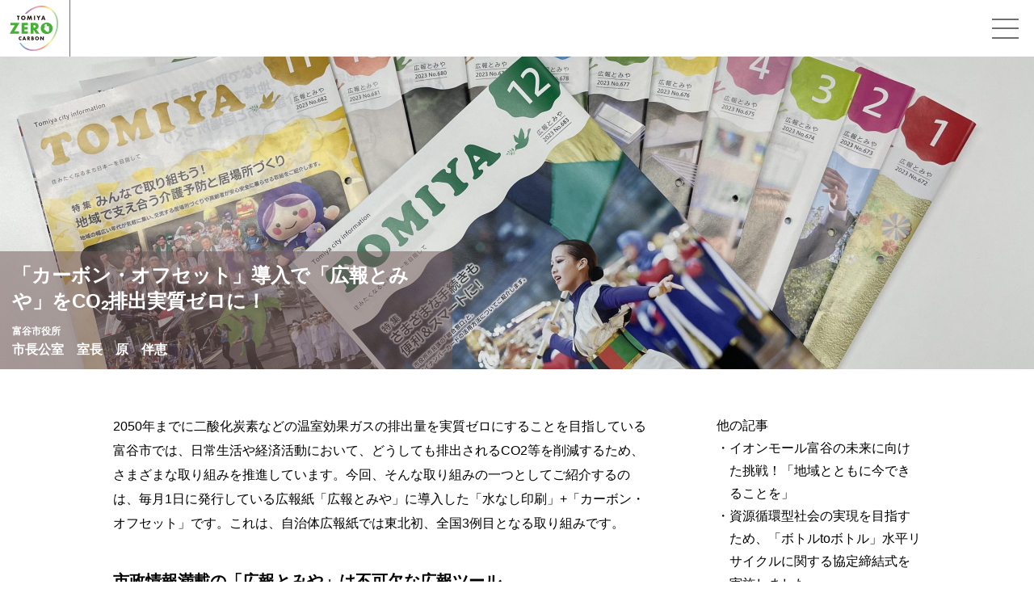

--- FILE ---
content_type: text/html; charset=UTF-8
request_url: https://tomiya-zerocarbon.com/article/768/
body_size: 15609
content:
<!DOCTYPE html>
<html lang="ja">
<head>
    <meta charset="UTF-8">
	<meta name="viewport" content="width=device-width, initial-scale=1, user-scalable=no">
	<meta http-equiv="X-UA-Compatible" content="ie=edge">

	<link href="https://tomiya-zerocarbon.com/assets/img/common/favicon.ico" rel="shortcut icon">
	<link href="https://tomiya-zerocarbon.com/assets/img/common/apple-touch-icon.png" rel="apple-touch-icon">

  <!-- 20230629追加 -->
  	<link href="https://tomiya-zerocarbon.com/assets/js/slick/slick.css" rel="stylesheet" media="all">
	<link href="https://tomiya-zerocarbon.com/assets/js/slick/slick-theme.css" rel="stylesheet" media="all">
	<link href="https://tomiya-zerocarbon.com/assets/css/common.css" rel="stylesheet" media="all">
  

  
	<title>「カーボン・オフセット」導入で「広報とみや」をCO₂排出実質ゼロに！｜事例記事｜みんなの「やってみよう！」が未来にやさしいTOMIYAをつくる！</title>
<meta name="description" content="">
<!-- [og] -->
<meta property="og:site_name" content="">
<meta property="og:title" content="「カーボン・オフセット」導入で「広報とみや」をCO₂排出実質ゼロに！｜事例記事｜みんなの「やってみよう！」が未来にやさしいTOMIYAをつくる！">
<meta property="og:locale" content="ja_JP">
<meta property="og:type" content="article">
<meta property="og:url" content="https://tomiya-zerocarbon.com/article/768/">
<meta property="og:image" content="https://tomiya-zerocarbon.com/assets/img/common/ogp.png">
<meta property="og:description" content="">
	<link rel="canonical" href="https://tomiya-zerocarbon.com/article">
</head>

<body class="page-article">
    <div id="wrapper">
        <header class="c-header" id="header">
		<div class="c-header__wrap">
			<h1 class="c-header__logo">
				<a href="https://tomiya-zerocarbon.com/">
					<img src="https://tomiya-zerocarbon.com/assets/img/common/logo.svg" alt="Tomiya Zero carbon">


				</a>
			</h1>
			<div class="c-header__btn js-menu-open">
				<div></div>
			</div>
			<div class="c-header__content">
				<div class="c-header__social">
					<a href="https://www.instagram.com/tomiya.zerocarbon/" target="_blank" rel="noopener noreferrer">
						<img src="https://tomiya-zerocarbon.com/assets/img/common/ico_instagram.svg" alt="">
					</a>
					<a href="https://twitter.com/n3jmKJoA2S82020" target="_blank" rel="noopener noreferrer">
						<img src="https://tomiya-zerocarbon.com/assets/img/common/ico_twitter.png" alt="">
					</a>
					<a href="https://www.facebook.com/%E5%AF%8C%E8%B0%B7%E3%82%BC%E3%83%AD%E3%82%AB%E3%83%BC%E3%83%9C%E3%83%B3-105860555565896" target="_blank" rel="noopener noreferrer">
						<img src="https://tomiya-zerocarbon.com/assets/img/common/ico_facebook.svg" alt="">
					</a>
				</div>
				<ul class="c-header__nav">
					<li class="c-header__navItem ">
						<a href="https://tomiya-zerocarbon.com/about">富谷市のゼロカーボン</a>
					</li>
					<li class="c-header__navItem ">
						<a href="https://tomiya-zerocarbon.com/illustrated">図解ゼロカーボン</a>
					</li>
					<li class="c-header__navItem ">
						<a href="https://tomiya-zerocarbon.com/challenge">数字で見るゼロカーボン</a>
					</li>
          <li class="c-header__navItem ">
						<a href="https://tomiya-zerocarbon.com/think">みんなで考えよう！ゼロカーボン</a>
					</li>
          <li class="c-header__navItem ">
						<a href="https://tomiya-zerocarbon.com/potential">ポテンシャルマップ</a>
					</li>
					<li class="c-header__navItem ">
						<a href="https://tomiya-zerocarbon.com/campaign/report01">アンケート</a>
					</li>
					<li class="c-header__navItem sp-only ">
						<a href="https://tomiya-zerocarbon.com/privacy">プライバシーポリシー</a>
					</li>
				</ul>
			</div>
		</div>
	</header>
<main class="p-article">
		<div class="c-mv02" style="background: url('https://tomiya-zerocarbon.com/wp/wp-content/uploads/2023/11/unnamed-scaled.jpg') no-repeat center;">
			<div class="c-mv02__content">
				<h2 class="c-mv02__title">「カーボン・オフセット」導入で「広報とみや」をCO₂排出実質ゼロに！</h2>
				<p class="c-mv02__text">富谷市役所</p>
				<p class="c-mv02__text01">市長公室　室長　原　伴恵</p>
			</div>
		</div>
		<div class="l-container">
			<div class="p-article__wrap">
				<div class="p-article__content">
											<div class="c-bltext02">
														<p class="c-bltext02__text">2050年までに二酸化炭素などの温室効果ガスの排出量を実質ゼロにすることを目指している富谷市では、日常生活や経済活動において、どうしても排出されるCO2等を削減するため、さまざまな取り組みを推進しています。今回、そんな取り組みの一つとしてご紹介するのは、毎月1日に発行している広報紙「広報とみや」に導入した「水なし印刷」+「カーボン・オフセット」です。これは、自治体広報紙では東北初、全国3例目となる取り組みです。</p>
							<p class="c-bltext02__note"></p>
													</div>
											<div class="c-bltext02">
															<h2 class="c-bltext02__title">市政情報満載の「広報とみや」は不可欠な広報ツール</h2>
														<p class="c-bltext02__text">富谷市が発行している「広報とみや」には、市が行っている行事やイベントのお知らせのほか、暮らしに関わるさまざまな事業の紹介など、地域での安全・安心、快適な暮らしを支える市政情報が掲載されています。発行は毎月１日で、毎号約２万1,000部が印刷され、市内のご家庭へ全戸配布されます。編集・発行を担当している市長公室の原さんは、「広報紙は情報を伝えるだけでなく、地域づくりに市民の理解や参加を促すきっかけづくりに欠かせないツールの一つ」と言います。</p>
							<p class="c-bltext02__note"></p>
														<ul class="c-bltext02__img flex">
																	<li>
										<img src="https://tomiya-zerocarbon.com/wp/wp-content/uploads/2023/11/図2-1-e1700472935551.jpg" alt="掲載記事には市民参加の機会を必ず作り、伺った意見を写真とともに掲載しています（2023年11月号特集より）。" />
																					<p class="c-bltext02__imgDes">掲載記事には市民参加の機会を必ず作り、伺った意見を写真とともに掲載しています（2023年11月号特集より）。</p>
																			</li>
																	<li>
										<img src="https://tomiya-zerocarbon.com/wp/wp-content/uploads/2023/11/ダミー.jpg" alt="各部署から集まってきた市政情報をページに見やすくレイアウトし、文字などの間違いをチェックする校正作業を経て印刷工程へ。" />
																					<p class="c-bltext02__imgDes">各部署から集まってきた市政情報をページに見やすくレイアウトし、文字などの間違いをチェックする校正作業を経て印刷工程へ。</p>
																			</li>
															</ul>
													</div>
											<div class="c-bltext02">
															<h2 class="c-bltext02__title">2023年12月号から導入される印刷方式<br />
「水なし印刷」+「カーボン・オフセット」とは？<br />
</h2>
														<p class="c-bltext02__text">日常生活で使われる多くの印刷物は、「オフセット印刷」という方式で印刷されています。通常のオフセット印刷では、印刷工程で発生する廃液に、環境に負荷を与える有害物質が含まれてしまうことから、広報とみやでは14年も前から廃液を殆ど発生させない「水なし印刷」を採用してきました。</p>
							<p class="c-bltext02__note"></p>
														<ul class="c-bltext02__img flex">
																	<li>
										<img src="https://tomiya-zerocarbon.com/wp/wp-content/uploads/2023/11/3-scaled-e1700472998130.jpg" alt="印刷の行程で廃液を排出しない「水なし印刷」は、環境に配慮した印刷方式。" />
																					<p class="c-bltext02__imgDes">印刷の行程で廃液を排出しない「水なし印刷」は、環境に配慮した印刷方式。</p>
																			</li>
																	<li>
										<img src="https://tomiya-zerocarbon.com/wp/wp-content/uploads/2023/11/図1.jpg" alt="印刷インキも廃食用油などをリサイクルした再生油でつくられたインキを使用しています。" />
																					<p class="c-bltext02__imgDes">印刷インキも廃食用油などをリサイクルした再生油でつくられたインキを使用しています。</p>
																			</li>
															</ul>
													</div>
											<div class="c-bltext02">
														<p class="c-bltext02__text">この環境に配慮した印刷方式の「水なし印刷」に加え、今回、新たに導入される「カーボン・オフセット」。その仕組みを簡単に紹介しましょう。<br />
カーボン・オフセットとは、自分たちが出したCO2などの温室効果ガス排出量のうち、減らす努力をしてもどうしても減らせない排出量の全部または一部を、他の場所で削減できた排出量や吸収量などで埋め合わせ（オフセット）することをいいます。</p>
							<p class="c-bltext02__note"></p>
														<ul class="c-bltext02__img ">
																	<li>
										<img src="https://tomiya-zerocarbon.com/wp/wp-content/uploads/2023/11/カーボン・オフセットとは.jpg" alt="" />
																			</li>
															</ul>
													</div>
											<div class="c-bltext02">
														<p class="c-bltext02__text">埋め合わせ（オフセット）できる仕組みとして活用するのは、国が創設している「J-クレジット制度」です。これは、例えば省エネルギー設備の導入でCO2などの排出を削減できたり、適切な森林管理によってCO2などを吸収できたりした量を「クレジット」として国が認証する制度です。<br />
富谷市はその制度を利用して、広報とみやによるCO2などの排出量に相当するクレジットを購入し、排出量を相殺します。クレジットを購入することは、排出量をオフセットするだけでなく、排出を抑制する活動へ資金を投資し、活動を支援することにも繋がります。<br />
富谷市は今回のような取り組みを進めることで、2050年までに二酸化炭素などの温室効果ガス排出量の実質ゼロの達成を目指していきます。</p>
							<p class="c-bltext02__note"></p>
													</div>
									</div>
				<div class="p-article__sidebar">
										<p class="p-article__sidebarTit">他の記事</p>
					<ul class="c-list05">
													<li class="c-list05__item">
									<a href="https://tomiya-zerocarbon.com/article/1044/">イオンモール富谷の未来に向けた挑戦！「地域とともに今できることを」</a>
							</li>
													<li class="c-list05__item">
									<a href="https://tomiya-zerocarbon.com/article/990/">資源循環型社会の実現を目指すため、「ボトルtoボトル」水平リサイクルに関する協定締結式を実施しました</a>
							</li>
													<li class="c-list05__item">
									<a href="https://tomiya-zerocarbon.com/article/961/">「水素」と「オールとみや」の力でゼロカーボンの未来を目指す！</a>
							</li>
													<li class="c-list05__item">
									<a href="https://tomiya-zerocarbon.com/article/940/">まち全体でゼロカーボンへの理解を深める「楽しみながらゼロカーボン！」開催！</a>
							</li>
													<li class="c-list05__item">
									<a href="https://tomiya-zerocarbon.com/article/908/">まちのシンボル「大亀山森林公園」の自然を育み、すべての人々が憩える場所へ</a>
							</li>
											</ul>
									</div>
			</div>
		</div>
</main>
<footer class="c-footer" id="footer">
	<div class="c-footer__wrap">
		<h2 class="c-footer__title">
			<a href="https://tomiya-zerocarbon.com/" class="c-footer__logo">
				<img src="https://tomiya-zerocarbon.com/assets/img/common/logo.svg" alt="Tomiya Zero carbon">
			</a>
			<span class="c-footer__tit">富谷市2050ゼロカーボンプロジェクト</span>
		</h2>
		<div class="c-footer__nav">
			<ul class="c-footer__navLst">
				<li class="c-footer__navItem">
					<a href="https://tomiya-zerocarbon.com/about">富谷市のゼロカーボン</a>
				</li>
				<li class="c-footer__navItem">
					<a href="https://tomiya-zerocarbon.com/illustrated">図解ゼロカーボン</a>
				</li>
				<li class="c-footer__navItem">
					<a href="https://tomiya-zerocarbon.com/challenge">数字で見るゼロカーボン</a>
				</li>
        <li class="c-footer__navItem">
					<a href="https://tomiya-zerocarbon.com/think"> みんなで考えよう！ゼロカーボン</a>
				</li>
			</ul>
			<ul class="c-footer__navLst">
      <li class="c-footer__navItem">
					<a href="https://tomiya-zerocarbon.com/potential">ポテンシャルマップ</a>
				</li>
				<li class="c-footer__navItem">
					<a href="https://tomiya-zerocarbon.com/campaign/report01">アンケート</a>
				</li>
				<li class="c-footer__navItem">
					<a href="https://tomiya-zerocarbon.com/privacy">プライバシーポリシー</a>
				</li>
			</ul>
		</div>
	</div>
	<div class="c-footer__bt">
		<div class="c-footer__btInner">
			<p class="c-footer__copyright">© TOMIYA ZERO MOVEMENT 2022</p>
			<div class="c-footer__social">
				<a href="https://www.instagram.com/tomiya.zerocarbon/" target="_blank" rel="noopener noreferrer">
					<img src="https://tomiya-zerocarbon.com/assets/img/common/ico_instagram-W.svg" alt="">
				</a>
				<a href="https://twitter.com/n3jmKJoA2S82020" target="_blank" rel="noopener noreferrer">
					<img src="https://tomiya-zerocarbon.com/assets/img/common/ico_twitter-W.png" alt="">
				</a>
				<a href="https://www.facebook.com/%E5%AF%8C%E8%B0%B7%E3%82%BC%E3%83%AD%E3%82%AB%E3%83%BC%E3%83%9C%E3%83%B3-105860555565896" target="_blank" rel="noopener noreferrer">
					<img src="https://tomiya-zerocarbon.com/assets/img/common/ico_facebook-W.svg" alt="">
				</a>
			</div>
		</div>
	</div>
</footer>

</div><!--End #wrapper-->

<script src="https://tomiya-zerocarbon.com/assets/js/jquery-3.6.0.min.js"></script>
<script src="https://tomiya-zerocarbon.com/assets/js/jquery-migrate-3.3.2.min.js"></script>
<script src="https://tomiya-zerocarbon.com/assets/js/jquery-ie-1.0.0.min.js"></script>
<script src="https://tomiya-zerocarbon.com/assets/js/jquery.match-height.min.js"></script>
<script src="https://tomiya-zerocarbon.com/assets/js/footer-fixed.min.js"></script>
<script src="https://tomiya-zerocarbon.com/assets/js/slick/slick.min.js"></script>
<script src="https://unpkg.com/masonry-layout@4/dist/masonry.pkgd.min.js"></script>
<script src="https://tomiya-zerocarbon.com/assets/js/common.js"></script>
<!-- Global site tag (gtag.js) - Google Analytics -->
<script async src="https://www.googletagmanager.com/gtag/js?id=G-5CQ82YJPWV"></script>
<script>
  window.dataLayer = window.dataLayer || [];
  function gtag(){dataLayer.push(arguments);}
  gtag('js', new Date());
  gtag('config', 'G-5CQ82YJPWV');
</script>
</body>

</html>


--- FILE ---
content_type: text/css
request_url: https://tomiya-zerocarbon.com/assets/css/common.css
body_size: 76193
content:
@charset "UTF-8";

/*! Theme Name: wp */
/*------------------------------------------------------------
	Reset
------------------------------------------------------------*/
html,
body,
div,
span,
object,
iframe,
h1,
h2,
h3,
h4,
h5,
h6,
p,
blockquote,
pre,
abbr,
address,
cite,
code,
del,
dfn,
em,
img,
ins,
kbd,
q,
samp,
small,
strong,
sub,
sup,
var,
b,
i,
dl,
dt,
dd,
ol,
ul,
li,
fieldset,
form,
label,
legend,
table,
caption,
tbody,
tfoot,
thead,
tr,
th,
td,
article,
aside,
dialog,
figure,
footer,
header,
nav,
section,
time,
mark,
audio,
video {
  font-size: 1em;
  margin: 0;
  padding: 0;
  border: 0;
  outline: 0;
  -webkit-box-sizing: border-box;
  box-sizing: border-box;
}

article,
aside,
details,
figcaption,
figure,
footer,
header,
hgroup,
menu,
nav,
section,
main {
  display: block;
}

html {
  font-size: 62.5%;
}

body {
  -webkit-text-size-adjust: 100%;
}

body,
table,
input,
textarea,
select,
option,
h1,
h2,
h3,
h4,
h5,
h6 {
  font-family: "游ゴシック体", YuGothic, "游ゴシック", "Yu Gothic", "ヒラギノ角ゴ Pro", "Hiragino Kaku Gothic Pro",
    "メイリオ", "Meiryo", sans-serif;
  -webkit-font-smoothing: antialiased;
  -moz-osx-font-smoothing: grayscale;
}

h1,
h2,
h3,
h4,
h5,
h6 {
  font-weight: bold;
}

table,
input,
textarea,
select,
option {
  line-height: 1.1;
}

ol,
ul {
  list-style: none;
}

blockquote,
q {
  quotes: none;
}

:focus {
  outline: 0;
}

ins {
  text-decoration: none;
}

del {
  text-decoration: line-through;
}

img {
  vertical-align: top;
}

a {
  -webkit-transition: 0.2s cubic-bezier(0.33, 1, 0.68, 1);
  transition: 0.2s cubic-bezier(0.33, 1, 0.68, 1);
}

a:hover {
  opacity: 0.5;
  filter: alpha(opacity=50);
  -ms-filter: "alpha(opacity=50)";
}

form label {
  cursor: pointer;
}

/*------------------------------------------------------------
for develop
------------------------------------------------------------*/
#__bs_notify__ {
  opacity: 0.3 !important;
  font-size: 5px !important;
  line-height: 100% !important;
  padding: 0 5px 0 5px !important;
  border-radius: 0 !important;
}

.c-dev-title1 {
  background: #000;
  color: #fff;
  line-height: 1;
  padding: 6px 0 6px 15px;
  font-size: 1.6rem;
  margin: 60px 0 20px 0;
}

.c-dev-title2 {
  background: #888;
  color: #fff;
  line-height: 1;
  padding: 6px 0 6px 30px;
  font-size: 1.3rem;
  margin: 50px 0 10px 0;
}

.c-dev-message1 {
  top: 0;
  left: 0;
  background: #f00;
  color: #fff;
  z-index: 9999;
  position: fixed;
  line-height: 1;
  padding: 3px 6px;
  opacity: 0.6;
  font-size: 8px;
}

@media screen and (min-width: 768px) {
  .sp-only {
    display: none;
  }
}

@media screen and (max-width: 767px) {
  .pc-only {
    display: none;
  }
}

img {
  max-width: 100%;
  height: auto;
}

/*------------------------------------------------------------
breadcrumb
------------------------------------------------------------*/
/*
------------------------------------------------------------*/
/*------------------------------------------------------------
layout
------------------------------------------------------------*/
/*
------------------------------------------------------------*/
html {
  overflow-x: hidden;
}

body {
  width: 100%;
  color: #000000;
  overflow-x: hidden;
}

body.is-fixed {
  position: fixed;
}

body.overflow {
  overflow: hidden;
}

main {
  padding-top: 118px;
}

@media screen and (max-width: 1381px) {
  main {
    padding-top: 70px;
  }
}

.l-container {
  max-width: 1080px;
  margin: 0 auto;
  padding: 0 40px;
}

@media screen and (max-width: 767px) {
  .l-container {
    padding: 0 20px;
  }
}

/*------------------------------------------------------------
side
------------------------------------------------------------*/
/*
------------------------------------------------------------*/
/*------------------------------------------------------------
footer
------------------------------------------------------------*/
/*
------------------------------------------------------------*/
.c-footer {
  background: rgba(64, 193, 64, 0.2);
}

.c-footer__wrap {
  padding: 16px 50px 21px;
  max-width: 1080px;
  margin: 0 auto;
  display: -webkit-box;
  display: -webkit-flex;
  display: -ms-flexbox;
  display: flex;
  -webkit-box-pack: justify;
  -webkit-justify-content: space-between;
  -ms-flex-pack: justify;
  justify-content: space-between;
}

@media screen and (max-width: 767px) {
  .c-footer__wrap {
    display: block;
    padding: 15px 17px 25px;
  }
}

.c-footer__title {
  display: -webkit-box;
  display: -webkit-flex;
  display: -ms-flexbox;
  display: flex;
  -webkit-box-align: center;
  -webkit-align-items: center;
  -ms-flex-align: center;
  align-items: center;
}

@media screen and (max-width: 1024px) {
  .c-footer__title {
    display: block;
  }
}

@media screen and (max-width: 767px) {
  .c-footer__title {
    text-align: center;
  }
}

.c-footer__title span {
  display: block;
}

.c-footer__logo img {
  width: 90px;
}

.c-footer__tit {
  font-size: 1.4rem;
  font-weight: 500;
  margin-left: 11px;
}

@media screen and (max-width: 1024px) {
  .c-footer__tit {
    margin-left: 0;
    margin-top: 10px;
  }
}

.c-footer__nav {
  display: -webkit-box;
  display: -webkit-flex;
  display: -ms-flexbox;
  display: flex;
  position: relative;
  right: -11px;
  top: 3px;
}

@media screen and (max-width: 767px) {
  .c-footer__nav {
    right: 0;
    top: 0;
    margin-top: 14px;
    -webkit-box-pack: justify;
    -webkit-justify-content: space-between;
    -ms-flex-pack: justify;
    justify-content: space-between;
    max-width: 280px;
  }
}

.c-footer__navLst:not(:first-child) {
  margin-left: 54px;
}

@media screen and (max-width: 767px) {
  .c-footer__navLst:not(:first-child) {
    margin-left: 0;
  }
}

.c-footer__navItem a {
  font-size: 1.6rem;
  line-height: 32px;
  font-weight: 500;
  text-decoration: none;
  color: #000;
  white-space: nowrap;
}

@media screen and (min-width: 768px) {
  .c-footer__navItem a:hover {
    text-decoration: underline;
  }
}

@media screen and (max-width: 767px) {
  .c-footer__navItem a {
    line-height: 24px;
    font-size: 1.2rem;
  }
}

.c-footer__bt {
  background: #40C140;
}

.c-footer__btInner {
  display: -webkit-box;
  display: -webkit-flex;
  display: -ms-flexbox;
  display: flex;
  -webkit-box-align: center;
  -webkit-align-items: center;
  -ms-flex-align: center;
  align-items: center;
  -webkit-box-pack: justify;
  -webkit-justify-content: space-between;
  -ms-flex-pack: justify;
  justify-content: space-between;
  max-width: 1080px;
  margin: 0 auto;
  padding: 14px 26px;
}

@media screen and (max-width: 767px) {
  .c-footer__btInner {
    -webkit-flex-wrap: wrap;
    -ms-flex-wrap: wrap;
    flex-wrap: wrap;
    -webkit-box-pack: center;
    -webkit-justify-content: center;
    -ms-flex-pack: center;
    justify-content: center;
    padding: 24px 20px;
  }
}

.c-footer__social {
  position: relative;
  display: -webkit-box;
  display: -webkit-flex;
  display: -ms-flexbox;
  display: flex;
  -webkit-box-align: center;
  -webkit-align-items: center;
  -ms-flex-align: center;
  align-items: center;
  top: -2px;
}

@media screen and (max-width: 767px) {
  .c-footer__social {
    -webkit-box-ordinal-group: 2;
    -webkit-order: 1;
    -ms-flex-order: 1;
    order: 1;
    margin-bottom: 31px;
    width: 100%;
    -webkit-box-pack: center;
    -webkit-justify-content: center;
    -ms-flex-pack: center;
    justify-content: center;
    top: 0;
  }
}

.c-footer__social a {
  display: block;
}

.c-footer__social a:not(:first-child) {
  margin-left: 28px;
}

@media screen and (max-width: 767px) {
  .c-footer__social a:nth-child(1) img {
    width: 32px;
  }
}

.c-footer__social a:nth-child(2) img {
  width: 21px;
}

@media screen and (max-width: 767px) {
  .c-footer__social a:nth-child(2) img {
    width: 30px;
  }
}

@media screen and (max-width: 767px) {
  .c-footer__social a:nth-child(3) img {
    width: 16px;
  }
}

.c-footer__copyright {
  font-size: 1rem;
  font-family: 'Arial', sans-serif;
  color: #fff;
}

@media screen and (max-width: 767px) {
  .c-footer__copyright {
    width: 100%;
    text-align: center;
    -webkit-box-ordinal-group: 3;
    -webkit-order: 2;
    -ms-flex-order: 2;
    order: 2;
    font-size: 1.4rem;
  }
}

/*------------------------------------------------------------
header
------------------------------------------------------------*/
/*
------------------------------------------------------------*/
.c-header {
  position: fixed;
  top: 0;
  left: 0;
  width: 100%;
  background: #fff;
  z-index: 999;
}

.c-header__wrap {
  height: 118px;
  display: -webkit-box;
  display: -webkit-flex;
  display: -ms-flexbox;
  display: flex;
  -webkit-box-pack: justify;
  -webkit-justify-content: space-between;
  -ms-flex-pack: justify;
  justify-content: space-between;
}

@media screen and (max-width: 1300px) {
  .c-header__wrap {
    height: 70px;
    -webkit-box-align: center;
    -webkit-align-items: center;
    -ms-flex-align: center;
    align-items: center;
  }
}

.c-header__logo {
  border-right: 1px solid #707070;
  padding: 21px 40px 0 29px;
}

@media screen and (max-width: 1080px) {
  .c-header__logo {
    padding: 20px;
  }
}

@media screen and (max-width: 1300px) {
  .c-header__logo {
    padding: 0 14px 0 12px;
    height: 100%;
    display: -webkit-box;
    display: -webkit-flex;
    display: -ms-flexbox;
    display: flex;
    -webkit-box-align: center;
    -webkit-align-items: center;
    -ms-flex-align: center;
    align-items: center;
  }

  .c-header__logo img {
    width: 117px;
  }
}

@media screen and (max-width: 1300px) {
  .c-header__logo img {
    width: 60px;
  }
}

.c-header__btn {
  display: none;
}

@media screen and (max-width: 1300px) {
  .c-header__btn {
    cursor: pointer;
    -webkit-transition: opacity 0.2s cubic-bezier(0.33, 1, 0.68, 1);
    transition: opacity 0.2s cubic-bezier(0.33, 1, 0.68, 1);
    width: 33px;
    height: 25px;
    display: -webkit-box;
    display: -webkit-flex;
    display: -ms-flexbox;
    display: flex;
    -webkit-box-align: center;
    -webkit-align-items: center;
    -ms-flex-align: center;
    align-items: center;
    position: relative;
    overflow: hidden;
    margin: 0 19px;
    top: 0;
  }

  .c-header__btn div,
  .c-header__btn div:after,
  .c-header__btn div:before {
    background-color: #707070;
    width: 100%;
    height: 2px;
    -webkit-transition: all 0.2s;
    transition: all 0.2s;
  }

  .c-header__btn div:before,
  .c-header__btn div:after {
    content: "";
    position: absolute;
  }

  .c-header__btn div:before {
    top: 0;
  }

  .c-header__btn div:after {
    bottom: 0;
  }

  .c-header__btn.open div {
    width: 0px;
  }

  .c-header__btn.open div:before {
    top: 12px;
    -webkit-transform: rotate(45deg);
    -ms-transform: rotate(45deg);
    transform: rotate(45deg);
  }

  .c-header__btn.open div:after {
    bottom: 11px;
    -webkit-transform: rotate(-45deg);
    -ms-transform: rotate(-45deg);
    transform: rotate(-45deg);
  }
}

.c-header__content {
  padding: 28px 35px 0 0;
}

@media screen and (max-width: 1080px) {
  .c-header__content {
    padding: 26px 20px 0 0;
  }
}

@media screen and (max-width: 1300px) {
  .c-header__content {
    position: fixed;
    top: 70px;
    left: 0;
    width: 100%;
    height: 100%;
    padding: 20px;
    background: #fff;
    overflow-y: auto;
    z-index: 999;
    opacity: 0;
    visibility: hidden;
    border-top: 1px solid #707070;
  }

  .c-header__content.show {
    opacity: 1;
    visibility: visible;
  }

  .c-header__content.transition {
    -webkit-transition: all 0.2s cubic-bezier(0.33, 1, 0.68, 1);
    transition: all 0.2s cubic-bezier(0.33, 1, 0.68, 1);
  }
}

.c-header__social {
  display: -webkit-box;
  display: -webkit-flex;
  display: -ms-flexbox;
  display: flex;
  -webkit-box-align: center;
  -webkit-align-items: center;
  -ms-flex-align: center;
  align-items: center;
  -webkit-box-pack: end;
  -webkit-justify-content: flex-end;
  -ms-flex-pack: end;
  justify-content: flex-end;
  position: relative;
  right: 2px;
  margin-bottom: 21px;
}

@media screen and (max-width: 1300px) {
  .c-header__social {
    -webkit-box-pack: center;
    -webkit-justify-content: center;
    -ms-flex-pack: center;
    justify-content: center;
    margin-bottom: 10px;
  }
}

.c-header__social a:not(:last-child) {
  margin-right: 24px;
}

.c-header__nav {
  display: -webkit-box;
  display: -webkit-flex;
  display: -ms-flexbox;
  display: flex;
}

@media screen and (max-width: 1300px) {
  .c-header__nav {
    display: block;
  }
}

@media screen and (min-width: 1301px) {
  .c-header__navItem {
    margin-left: 42px;
  }
}

@media screen and (min-width: 768px) {
  .c-header__navItem {
    margin-left: 20px;
  }
}

@media screen and (min-width: 1301px) {
  .c-header__navItem:last-child {
    margin-left: 51px;
  }
}

@media screen and (min-width: 1301px) {
  .c-header__navItem:last-child {
    margin-left: 20px;
  }
}

@media screen and (min-width: 1301px) {
  .c-header__navItem.is-active a {
    opacity: 1 !important;
  }

  .c-header__navItem.is-active a::after {
    width: 100%;
  }
}

.c-header__navItem a {
  text-decoration: none;
  color: #2E2222;
  font-size: 1.6rem;
  font-weight: bold;
  white-space: nowrap;
  position: relative;
}

@media screen and (min-width: 1301px) {
  .c-header__navItem a::after {
    content: "";
    position: absolute;
    bottom: -8px;
    left: 50%;
    -webkit-transform: translateX(-50%);
    -ms-transform: translateX(-50%);
    transform: translateX(-50%);
    width: 0;
    height: 2px;
    -webkit-transition: 0.2s cubic-bezier(0.33, 1, 0.68, 1);
    transition: 0.2s cubic-bezier(0.33, 1, 0.68, 1);
    border-bottom: 2px solid #00BF76;
  }
}

@media screen and (min-width: 1301px) {
  .c-header__navItem a:hover::after {
    width: 100%;
  }
}

@media screen and (max-width: 1300px) {
  .c-header__navItem a {
    font-size: 1.4rem;
  }
}

@media screen and (max-width: 1300px) {
  .c-header__navItem a {
    display: block;
    font-size: 1.6rem;
    padding: 10px 0;
    background: url("/assets/img/common/right-arrow.png") no-repeat center right;
    background-size: 10px 10px;
  }
}

/*------------------------------------------------------------
btn
------------------------------------------------------------*/
.c-btn01 a {
  width: 480px;
  background: #662D91;
  height: 86px;
  display: -webkit-box;
  display: -webkit-flex;
  display: -ms-flexbox;
  display: flex;
  -webkit-flex-wrap: wrap;
  -ms-flex-wrap: wrap;
  flex-wrap: wrap;
  -webkit-box-align: center;
  -webkit-align-items: center;
  -ms-flex-align: center;
  align-items: center;
  -webkit-box-pack: center;
  -webkit-justify-content: center;
  -ms-flex-pack: center;
  justify-content: center;
  color: #fff;
  font-weight: bold;
  line-height: 28px;
  text-align: center;
  border-radius: 4px;
  margin: 0 auto;
  text-decoration: none;
}

.c-btn01 a span {
  display: block;
}

@media screen and (max-width: 767px) {
  .c-btn01 a {
    height: auto;
    padding: 10px;
    width: auto;
    line-height: 20px;
  }
}

.c-btn01__text01 {
  font-size: 2.4rem;
  position: relative;
  top: -2px;
}

@media screen and (max-width: 767px) {
  .c-btn01__text01 {
    font-size: 1.6rem;
    top: 0;
  }
}

.c-btn01__text02 {
  font-size: 1.8rem;
}

@media screen and (max-width: 767px) {
  .c-btn01__text02 {
    font-size: 1.2rem;
  }
}

/*
------------------------------------------------------------*/
.c-btn02 a {
  width: 295px;
  background: #40C140;
  height: 63px;
  display: -webkit-box;
  display: -webkit-flex;
  display: -ms-flexbox;
  display: flex;
  -webkit-box-align: center;
  -webkit-align-items: center;
  -ms-flex-align: center;
  align-items: center;
  -webkit-box-pack: center;
  -webkit-justify-content: center;
  -ms-flex-pack: center;
  justify-content: center;
  color: #fff;
  font-size: 2rem;
  font-weight: bold;
  text-align: center;
  border-radius: 4px;
  margin: 0 auto;
  text-decoration: none;
}

@media screen and (max-width: 767px) {
  .c-btn02 a {
    height: 40px;
    width: 185px;
    font-size: 1.6rem;
  }
}

/*------------------------------------------------------------
title
------------------------------------------------------------*/
.c-title01 {
  text-align: center;
  font-weight: 500;
  letter-spacing: 0.02em;
}

.c-title01 span {
  display: block;
}

.c-title01__jap {
  font-size: 2.4rem;
}

@media screen and (max-width: 767px) {
  .c-title01__jap {
    font-size: 1.65rem;
  }
}

.c-title01__eng {
  font-size: 1.7rem;
  margin-top: -5px;
}

@media screen and (max-width: 767px) {
  .c-title01__eng {
    font-size: 1.15rem;
    margin-top: 0;
  }
}

/*
------------------------------------------------------------*/
.c-title02 {
  font-size: 2.8rem;
  font-weight: bold;
  color: #fff;
  background: #40C140;
  padding: 38px 0 37px;
  text-align: center;
}

@media screen and (max-width: 767px) {
  .c-title02 {
    font-size: 1.4rem;
    padding: 20px 0 18px;
  }
}

/*
------------------------------------------------------------*/
.c-title03 {
  font-size: 3.6rem;
  font-weight: bold;
  color: #40C140;
  line-height: 42px;
  text-align: center;
}

@media screen and (max-width: 767px) {
  .c-title03 {
    font-size: 2.2rem;
    line-height: normal;
  }
}

/*
------------------------------------------------------------*/
.c-title04 {
  text-align: center;
}

.c-title04 span {
  display: block;
}

.c-title04__tit {
  font-size: 5.2rem;
  line-height: 62px;
  color: #fff;
  margin-bottom: 13px;
}

@media screen and (max-width: 767px) {
  .c-title04__tit {
    font-size: 2.6rem;
    line-height: 31px;
    margin-top: 6px;
  }
}

/*------------------------------------------------------------
icon
------------------------------------------------------------*/
/*
------------------------------------------------------------*/
.c-icon00 {
  position: fixed;
  z-index: 999;
  top: 25px;
  right: 25px;
  width: 20px;
  height: 13px;
  cursor: pointer;
}

.c-icon00::before {
  content: '';
  position: absolute;
  top: -13px;
  left: -10px;
  right: -10px;
  height: 60px;
  z-index: 9;
}

@media screen and (max-width: 767px) {
  .c-icon00::before {
    display: none;
  }
}

.c-icon00.is-active span {
  background: rgba(255, 255, 255, 0);
}

.c-icon00.is-active span::before {
  bottom: 0;
  -webkit-transform: rotate(-45deg);
  -ms-transform: rotate(-45deg);
  transform: rotate(-45deg);
  -webkit-transition: bottom 300ms cubic-bezier(0.23, 1, 0.32, 1), -webkit-transform 300ms 300ms cubic-bezier(0.23, 1, 0.32, 1);
  transition: bottom 300ms cubic-bezier(0.23, 1, 0.32, 1), -webkit-transform 300ms 300ms cubic-bezier(0.23, 1, 0.32, 1);
  transition: bottom 300ms cubic-bezier(0.23, 1, 0.32, 1), transform 300ms 300ms cubic-bezier(0.23, 1, 0.32, 1);
  transition: bottom 300ms cubic-bezier(0.23, 1, 0.32, 1), transform 300ms 300ms cubic-bezier(0.23, 1, 0.32, 1), -webkit-transform 300ms 300ms cubic-bezier(0.23, 1, 0.32, 1);
}

.c-icon00.is-active span::after {
  top: 0;
  -webkit-transform: rotate(45deg);
  -ms-transform: rotate(45deg);
  transform: rotate(45deg);
  -webkit-transition: top 300ms cubic-bezier(0.23, 1, 0.32, 1), -webkit-transform 300ms 300ms cubic-bezier(0.23, 1, 0.32, 1);
  transition: top 300ms cubic-bezier(0.23, 1, 0.32, 1), -webkit-transform 300ms 300ms cubic-bezier(0.23, 1, 0.32, 1);
  transition: top 300ms cubic-bezier(0.23, 1, 0.32, 1), transform 300ms 300ms cubic-bezier(0.23, 1, 0.32, 1);
  transition: top 300ms cubic-bezier(0.23, 1, 0.32, 1), transform 300ms 300ms cubic-bezier(0.23, 1, 0.32, 1), -webkit-transform 300ms 300ms cubic-bezier(0.23, 1, 0.32, 1);
}

.c-icon00 span {
  width: 20px;
  height: 1px;
  position: relative;
  -webkit-transform: translateY(6px);
  -ms-transform: translateY(6px);
  transform: translateY(6px);
  background: #000000;
  -webkit-transition: all 0ms 300ms;
  transition: all 0ms 300ms;
  display: block;
}

.c-icon00 span::before {
  width: 20px;
  height: 1px;
  content: '';
  position: absolute;
  left: 0;
  bottom: 6px;
  background: #000000;
  -webkit-transition: bottom 300ms 300ms cubic-bezier(0.23, 1, 0.32, 1), -webkit-transform 300ms cubic-bezier(0.23, 1, 0.32, 1);
  transition: bottom 300ms 300ms cubic-bezier(0.23, 1, 0.32, 1), -webkit-transform 300ms cubic-bezier(0.23, 1, 0.32, 1);
  transition: bottom 300ms 300ms cubic-bezier(0.23, 1, 0.32, 1), transform 300ms cubic-bezier(0.23, 1, 0.32, 1);
  transition: bottom 300ms 300ms cubic-bezier(0.23, 1, 0.32, 1), transform 300ms cubic-bezier(0.23, 1, 0.32, 1), -webkit-transform 300ms cubic-bezier(0.23, 1, 0.32, 1);
}

.c-icon00 span:after {
  width: 20px;
  height: 1px;
  content: '';
  position: absolute;
  left: 0;
  top: 6px;
  background: #000000;
  -webkit-transition: top 300ms 300ms cubic-bezier(0.23, 1, 0.32, 1), -webkit-transform 300ms cubic-bezier(0.23, 1, 0.32, 1);
  transition: top 300ms 300ms cubic-bezier(0.23, 1, 0.32, 1), -webkit-transform 300ms cubic-bezier(0.23, 1, 0.32, 1);
  transition: top 300ms 300ms cubic-bezier(0.23, 1, 0.32, 1), transform 300ms cubic-bezier(0.23, 1, 0.32, 1);
  transition: top 300ms 300ms cubic-bezier(0.23, 1, 0.32, 1), transform 300ms cubic-bezier(0.23, 1, 0.32, 1), -webkit-transform 300ms cubic-bezier(0.23, 1, 0.32, 1);
}

/*------------------------------------------------------------
form
------------------------------------------------------------*/
/*
------------------------------------------------------------*/
/*------------------------------------------------------------
text
------------------------------------------------------------*/
.c-bltext01__title {
  font-size: 3.2rem;
  font-weight: bold;
  line-height: 52px;
  text-align: center;
  margin-bottom: 6px;
}

@media screen and (max-width: 767px) {
  .c-bltext01__title {
    font-size: 2.6rem;
    line-height: 42px;
    margin-bottom: 14px;
  }
}

.c-bltext01__text {
  font-size: 1.8rem;
  line-height: 40px;
  font-weight: 500;
}

@media screen and (max-width: 767px) {
  .c-bltext01__text {
    font-size: 1.4rem;
    line-height: 21px;
  }
}

.c-bltext01__lstTit {
  font-size: 2.4rem;
  line-height: 40px;
  font-weight: bold;
}

@media screen and (max-width: 767px) {
  .c-bltext01__lstTit {
    font-size: 1.8rem;
    line-height: 26px;
  }
}

.c-bltext01__lstTxt {
  font-size: 1.8rem;
  line-height: 40px;
  font-weight: 500;
}

.c-bltext01__lstTxt span {
  font-weight: bold;
}

@media screen and (max-width: 767px) {
  .c-bltext01__lstTxt {
    font-size: 1.4rem;
    line-height: 26px;
  }
}

.c-bltext01__txt {
  font-size: 1.2rem;
  line-height: 20px;
  font-weight: 500;
}

/*
------------------------------------------------------------*/
.c-text01 {
  font-size: 2rem;
  line-height: 32px;
  text-align: center;
  font-weight: 500;
  color: #FF00B1;
}

/*
------------------------------------------------------------*/
.c-text02 {
  font-size: 3.5rem;
  line-height: 42px;
  text-align: center;
  font-weight: bold;
  color: #fff;
}

@media screen and (max-width: 767px) {
  .c-text02 {
    font-size: 1.75rem;
    line-height: 21px;
  }
}

/*
------------------------------------------------------------*/
.c-bltext02+.c-bltext02 {
  margin-top: 40px;
}

@media screen and (max-width: 767px) {
  .c-bltext02+.c-bltext02 {
    margin-top: 20px;
  }
}

.c-bltext02__title {
  font-size: 2rem;
  font-weight: bold;
  line-height: 32px;
  margin-bottom: 40px;
}

@media screen and (max-width: 767px) {
  .c-bltext02__title {
    font-size: 1.4rem;
    line-height: normal;
    margin-bottom: 16px;
  }
}

.c-bltext02__text {
  font-size: 1.6rem;
  line-height: 30px;
  font-weight: 500;
}

@media screen and (max-width: 767px) {
  .c-bltext02__text {
    font-size: 1.4rem;
    line-height: 26px;
  }
}

.c-bltext02__note {
  font-size: 1.2rem;
  line-height: 30px;
  font-weight: 500;
}

.c-bltext02__img {
  margin-top: 32px;
}

@media screen and (max-width: 767px) {
  .c-bltext02__img img {
    width: 100%;
  }
}

.c-bltext02__imgDes {
  font-size: 1.2rem;
  line-height: 20px;
  font-weight: 500;
  margin-top: 10px;
}

.c-bltext02__img.flex {
  display: grid;
  grid-template-columns: repeat(2, 1fr);
  gap: 7px;
}

.c-bltext02__img.flex img {
  width: 100%;
  max-width: 328px;
}

@media screen and (max-width: 767px) {
  .c-bltext02__img.flex img {
    max-width: 100%;
  }
}

/*
------------------------------------------------------------*/
.c-bltext03 {
  font-weight: bold;
  color: #fff;
  text-align: center;
}

.c-bltext03__title {
  font-size: 2.4rem;
  line-height: 36px;
  display: inline-block;
  color: #fff;
  padding-bottom: 4px;
  border-bottom: 4px solid #fff;
  margin-bottom: 28px;
}

.c-bltext03__text {
  font-size: 1.8rem;
  line-height: 36px;
  margin-top: 80px;
}

@media screen and (max-width: 767px) {
  .c-bltext03__text {
    font-size: 1.4rem;
    line-height: 21px;
    margin-top: 40px;
  }

  .c-bltext03__text br {
    display: none;
  }
}

/*
------------------------------------------------------------*/
.c-bltext04 {
  display: -webkit-box;
  display: -webkit-flex;
  display: -ms-flexbox;
  display: flex;
}

@media screen and (max-width: 767px) {
  .c-bltext04 {
    display: block;
  }
}

.c-bltext04__content {
  -webkit-box-flex: 1;
  -webkit-flex: 1;
  -ms-flex: 1;
  flex: 1;
  padding-right: 20px;
  font-weight: bold;
  color: #fff;
}

@media screen and (max-width: 767px) {
  .c-bltext04__content {
    padding-right: 0;
    text-align: center;
  }
}

.c-bltext04__img {
  width: 50%;
  max-width: 402px;
  position: relative;
  top: -11px;
}

@media screen and (max-width: 767px) {
  .c-bltext04__img {
    width: 100%;
    max-width: 335px;
    position: relative;
    top: 0;
    margin: 30px auto 0;
  }
}

.c-bltext04__text01 {
  font-size: 3.2rem;
  margin-bottom: -2px;
}

@media screen and (max-width: 767px) {
  .c-bltext04__text01 {
    font-size: 1.6rem;
  }
}

.c-bltext04__title {
  font-size: 4.4rem;
  line-height: 62px;
}

@media screen and (max-width: 767px) {
  .c-bltext04__title {
    font-size: 2.2rem;
    line-height: 31px;
  }
}

.c-bltext04__text02 {
  font-size: 2.8rem;
  line-height: 36px;
  margin-top: 20px;
}

@media screen and (max-width: 767px) {
  .c-bltext04__text02 {
    font-size: 1.4rem;
    line-height: 21px;
  }
}

/*------------------------------------------------------------
navi
------------------------------------------------------------*/
/*
------------------------------------------------------------*/
.c-navi00 {
  position: fixed;
  top: 65px;
  bottom: 0;
  left: 0;
  width: 100%;
  background: #b89090;
  z-index: 99;
  -webkit-transform: translateX(100%);
  -ms-transform: translateX(100%);
  transform: translateX(100%);
  -webkit-transition: 300ms;
  transition: 300ms;
}

.c-navi00.is-show {
  -webkit-transform: translateX(0);
  -ms-transform: translateX(0);
  transform: translateX(0);
}

/*------------------------------------------------------------
img
------------------------------------------------------------*/
.c-imgtext01 {
  display: -webkit-box;
  display: -webkit-flex;
  display: -ms-flexbox;
  display: flex;
  position: relative;
}

.c-imgtext01__content {
  -webkit-box-flex: 1;
  -webkit-flex: 1;
  -ms-flex: 1;
  flex: 1;
  padding-right: 15px;
  max-width: 638px;
}

@media screen and (max-width: 767px) {
  .c-imgtext01__content {
    padding-right: 160px;
    max-width: 100%;
  }
}

@media screen and (max-width: 425px) {
  .c-imgtext01__content {
    padding-right: 0;
  }
}

.c-imgtext01__txt {
  font-size: 1.7rem;
  line-height: 20px;
  font-weight: 500;
}

@media screen and (max-width: 767px) {
  .c-imgtext01__txt {
    font-size: 1.4rem;
  }
}

.c-imgtext01__title {
  font-size: 5.6rem;
  line-height: 78px;
  font-weight: bold;
  margin: 20px 0 28px;
  color: #662D91;
}

@media screen and (max-width: 767px) {
  .c-imgtext01__title {
    font-size: 2.8rem;
    line-height: 36px;
    margin: 5px 0 25px;
  }
}

.c-imgtext01__text {
  font-size: 2rem;
  line-height: 32px;
  font-weight: 500;
}

@media screen and (max-width: 767px) {
  .c-imgtext01__text {
    font-size: 1.4rem;
    line-height: 26px;
  }
}

@media screen and (max-width: 425px) {
  .c-imgtext01__text {
    padding-right: 160px;
  }
}

.c-imgtext01__img {
  max-width: 380px;
  mix-blend-mode: multiply;
  position: relative;
  top: -49px;
}

@media screen and (max-width: 767px) {
  .c-imgtext01__img {
    position: absolute;
    top: inherit;
    bottom: 0;
    right: -10px;
    max-width: 160px;
  }
}

/*
------------------------------------------------------------*/
.c-imgtext02 {
  display: -webkit-box;
  display: -webkit-flex;
  display: -ms-flexbox;
  display: flex;
  position: relative;
}

@media screen and (max-width: 767px) {
  .c-imgtext02 {
    -webkit-flex-wrap: wrap;
    -ms-flex-wrap: wrap;
    flex-wrap: wrap;
  }
}

.c-imgtext02__content {
  -webkit-box-flex: 1;
  -webkit-flex: 1;
  -ms-flex: 1;
  flex: 1;
  padding-right: 80px;
  width: 50%;
}

@media screen and (max-width: 1080px) {
  .c-imgtext02__content {
    padding-right: 30px;
  }
}

@media screen and (max-width: 767px) {
  .c-imgtext02__content {
    width: 100%;
    -webkit-box-ordinal-group: 3;
    -webkit-order: 2;
    -ms-flex-order: 2;
    order: 2;
    padding-right: 0;
  }
}

.c-imgtext02__title {
  font-size: 2.6rem;
  line-height: 32px;
  font-weight: bold;
  margin: 4px 0 21px;
}

@media screen and (max-width: 767px) {
  .c-imgtext02__title {
    font-size: 1.6rem;
    line-height: normal;
    text-align: center;
    margin: 46px 0 18px;
  }
}

.c-imgtext02__text {
  font-size: 1.6rem;
  line-height: 32px;
  font-weight: 500;
}

@media screen and (max-width: 767px) {
  .c-imgtext02__text {
    font-size: 1.4rem;
    line-height: 26px;
  }
}

.c-imgtext02__img {
  max-width: 512px;
  mix-blend-mode: multiply;
  position: relative;
  top: -20px;
  width: 50%;
}

@media screen and (max-width: 767px) {
  .c-imgtext02__img {
    -webkit-box-ordinal-group: 2;
    -webkit-order: 1;
    -ms-flex-order: 1;
    order: 1;
    top: 0;
    width: 100%;
    max-width: 100%;
  }

  .c-imgtext02__img img {
    width: 100%;
  }
}

/*
------------------------------------------------------------*/
.c-imgtext03 {
  display: -webkit-box;
  display: -webkit-flex;
  display: -ms-flexbox;
  display: flex;
  position: relative;
  background: #662D91;
  padding: 25px 37px 30px;
}

@media screen and (max-width: 767px) {
  .c-imgtext03 {
    display: block;
    padding: 10px 20px 19px;
  }
}

.c-imgtext03__content {
  -webkit-box-flex: 1;
  -webkit-flex: 1;
  -ms-flex: 1;
  flex: 1;
  padding-right: 89px;
  width: 50%;
  color: #fff;
}

@media screen and (max-width: 1080px) {
  .c-imgtext03__content {
    padding-right: 30px;
  }
}

@media screen and (max-width: 767px) {
  .c-imgtext03__content {
    width: 100%;
    padding-right: 0;
  }
}

.c-imgtext03__title {
  font-size: 2rem;
  line-height: 40px;
  font-weight: bold;
  text-indent: -10px;
  white-space: nowrap;
}

@media screen and (max-width: 1080px) {
  .c-imgtext03__title {
    white-space: normal;
  }
}

@media screen and (max-width: 767px) {
  .c-imgtext03__title {
    font-size: 1.6rem;
    margin: 0;
    line-height: normal;
  }
}

.c-imgtext03__text1 {
  font-size: 1.8rem;
  line-height: 32px;
  font-weight: bold;
}

@media screen and (max-width: 767px) {
  .c-imgtext03__text1 {
    font-size: 1.4rem;
    line-height: 26px;
  }
}

.c-imgtext03__text2 {
  font-size: 4rem;
  line-height: 52px;
  font-weight: bold;
  margin: 10px 0 17px;
}

@media screen and (max-width: 767px) {
  .c-imgtext03__text2 {
    font-size: 1.6rem;
    line-height: normal;
    margin: 10px 0 0;
  }
}

.c-imgtext03__text3 {
  font-size: 1.4rem;
  line-height: 24px;
  font-weight: bold;
  margin-top: 21px;
}

.c-imgtext03__text3 span {
  font-size: 1.2rem;
}

.c-imgtext03__img {
  width: 50%;
  max-width: 318px;
  margin-right: 11px;
  margin-top: -47px;
}

@media screen and (max-width: 1080px) {
  .c-imgtext03__img {
    margin-right: 0;
    margin-top: 0;
  }
}

@media screen and (max-width: 767px) {
  .c-imgtext03__img {
    width: 100%;
    max-width: 100%;
    margin-right: 0;
  }

  .c-imgtext03__img img {
    width: 100%;
  }
}

.c-imgtext03 .c-btn01 {
  margin: -11px 0 0 -43px;
}

@media screen and (max-width: 1080px) {
  .c-imgtext03 .c-btn01 {
    margin: 0;
  }
}

.c-imgtext03 .c-btn01 a {
  background: transparent;
  border: 2px solid #CCCCCC;
  height: 82px;
  width: 356px;
}

@media screen and (max-width: 1080px) {
  .c-imgtext03 .c-btn01 a {
    height: auto;
    width: auto;
    padding: 10px;
  }
}

@media screen and (max-width: 1080px) {
  .c-imgtext03 .c-btn01__text01 {
    font-size: 2rem;
  }
}

.c-imgtext03 .c-btn01__text02 {
  font-size: 1.6rem;
}

/*------------------------------------------------------------
list
------------------------------------------------------------*/
.c-news {
  position: relative;
}

.c-news::before {
  content: "";
  position: absolute;
  top: 0;
  left: 0;
  width: calc(100% - 10px);
  height: 1px;
  border-top: 1px dashed #707070;
}

@media screen and (max-width: 767px) {
  .c-news::before {
    display: none;
  }
}

.c-news__wrap {
  height: 115px;
  overflow-y: auto;
  overflow-x: hidden;
  padding: 13px 0;
}

@media screen and (max-width: 767px) {
  .c-news__wrap {
    padding: 0;
    height: 82px;
  }
}

.c-news__wrap::-webkit-scrollbar {
  width: 10px;
}

.c-news__wrap::-webkit-scrollbar-track {
  border-radius: 10px;
  background: rgba(33, 162, 155, 0.19);
}

.c-news__wrap::-webkit-scrollbar-thumb {
  background: #21A29B;
  height: 40px;
  border-radius: 10px;
}

.c-news__item {
  display: -webkit-box;
  display: -webkit-flex;
  display: -ms-flexbox;
  display: flex;
}

.c-news__item:not(:last-child) {
  margin-bottom: 11px;
}

@media screen and (max-width: 767px) {
  .c-news__item:not(:last-child) {
    margin-bottom: 0;
  }
}

.c-news__item a {
  text-decoration: none;
  color: #4E5458;
  display: -webkit-box;
  display: -webkit-flex;
  display: -ms-flexbox;
  display: flex;
}

@media screen and (max-width: 767px) {
  .c-news__item {
    border-bottom: 1px dashed #707070;
    padding: 5px 0;
  }

  .c-news__item:first-child {
    border-top: 1px dashed #707070;
  }
}

.c-news__content {
  display: -webkit-box;
  display: -webkit-flex;
  display: -ms-flexbox;
  display: flex;
}

.c-news__date {
  font-size: 1.8rem;
  font-weight: 500;
  line-height: 24px;
  margin-right: 8px;
}

@media screen and (max-width: 767px) {
  .c-news__date {
    font-size: 1rem;
    line-height: normal;
  }
}

.c-news__title {
  font-size: 1.6rem;
  letter-spacing: 0.02em;
  font-weight: 400;
}

@media screen and (max-width: 767px) {
  .c-news__title {
    font-size: 1rem;
  }
}

/*
------------------------------------------------------------*/
.c-list01 {
  display: -webkit-box;
  display: -webkit-flex;
  display: -ms-flexbox;
  display: flex;
  margin: 0 -10px;
}

@media screen and (max-width: 767px) {
  .c-list01 {
    display: block;
    margin: 0;
  }
}

.c-list01__item {
  width: calc(100% / 3);
  padding: 0 10px;
}

@media screen and (max-width: 767px) {
  .c-list01__item {
    width: 100%;
    padding: 0;
  }

  .c-list01__item:not(:last-child) {
    margin-bottom: 20px;
  }
}

.c-list01__item a {
  display: block;
  overflow: hidden;
  border-radius: 10px;
}

@media screen and (max-width: 767px) {
  .c-list01__item a {
    border-radius: 5px;
  }

  .c-list01__item a img {
    width: 100%;
  }
}

.c-list01--bnr {
  -webkit-box-pack: center;
  -webkit-justify-content: center;
  -ms-flex-pack: center;
  justify-content: center;
}

.c-list01__item_2 {
  width: calc(100% / 2);
  max-width: 238px;
}

@media screen and (max-width: 767px) {
  .c-list01__item_2 {
    width: 100%;
    max-width: 100%;
  }
}

/*
------------------------------------------------------------*/
.c-list02 {
  display: -webkit-box;
  display: -webkit-flex;
  display: -ms-flexbox;
  display: flex;
  -webkit-box-pack: center;
  -webkit-justify-content: center;
  -ms-flex-pack: center;
  justify-content: center;
  margin: 0 -10px;
  -webkit-flex-wrap: wrap;
  -ms-flex-wrap: wrap;
  flex-wrap: wrap;
}

@media screen and (max-width: 767px) {
  .c-list02 {
    display: block;
  }

  .c-list02 .slick-arrow {
    background: url("/assets/img/common/right-arrow_white.png") no-repeat center;
    background-size: 20px 20px;
    z-index: 1;
    top: calc((85/375)*100vw);
    -webkit-transform: none;
    -ms-transform: none;
    transform: none;
  }

  .c-list02 .slick-arrow::before {
    display: none;
  }

  .c-list02 .slick-arrow.slick-prev {
    -webkit-transform: rotate(180deg);
    -ms-transform: rotate(180deg);
    transform: rotate(180deg);
    left: 20px;
  }

  .c-list02 .slick-arrow.slick-next {
    right: 20px;
  }

  .c-list02 .slick-dots li button:before {
    font-size: 12px;
  }
}

.c-list02__item {
  width: calc(100% / 3);
  padding: 0 10px;
  margin-bottom: 20px;
}

@media screen and (max-width: 767px) {
  .c-list02__item {
    width: 100%;
  }
}

.c-list02__item a {
  text-decoration: none;
  color: #000;
}

.c-list02__img img {
  width: 100%;
}

.c-list02__title {
  font-size: 1.4rem;
  font-weight: bold;
  line-height: 22px;
  margin: 18px 0 10px;
}

@media screen and (max-width: 767px) {
  .c-list02__title {
    font-size: 1.6rem;
    line-height: 20px;
    margin: 20px 0 10px;
  }
}

.c-list02__text {
  font-size: 1.2rem;
  font-weight: 500;
  line-height: 24px;
  -webkit-line-clamp: 3;
  -webkit-box-orient: vertical;
  overflow: hidden;
  display: -webkit-box;
}

@media screen and (max-width: 767px) {
  .c-list02__text {
    font-size: 1.4rem;
    line-height: 26px;
  }
}

/*
------------------------------------------------------------*/
.c-list03 {
  width: 50%;
  padding: 0 15px;
}

@media screen and (max-width: 1080px) {
  .c-list03 {
    padding: 0 calc((15/1080)*100vw);
  }
}

@media screen and (max-width: 767px) {
  .c-list03 {
    width: 100%;
    padding: 0;
  }

  .c-list03 .slick-track {
    display: -webkit-box;
    display: -webkit-flex;
    display: -ms-flexbox;
    display: flex;
  }

  .c-list03 .slick-slide {
    height: auto;
  }

  .c-list03 .slick-dots {
    bottom: -50px;
  }

  .c-list03 .slick-dots li {
    width: 30px;
    height: 30px;
  }

  .c-list03 .slick-dots li.slick-active {
    background: #40C140;
  }

  .c-list03 .slick-dots li.slick-active button {
    color: #fff;
  }

  .c-list03 .slick-dots li.slick-active button::before {
    color: #fff;
  }

  .c-list03 .slick-dots li button {
    width: 100%;
    height: 100%;
    padding: 0;
    font-size: 2rem;
    font-weight: bold;
    color: #40C140;
    display: -webkit-box;
    display: -webkit-flex;
    display: -ms-flexbox;
    display: flex;
    -webkit-box-align: center;
    -webkit-align-items: center;
    -ms-flex-align: center;
    align-items: center;
    -webkit-box-pack: center;
    -webkit-justify-content: center;
    -ms-flex-pack: center;
    justify-content: center;
    line-height: 1;
    font-family: "游ゴシック体", YuGothic, "游ゴシック", "Yu Gothic", "ヒラギノ角ゴ Pro", "Hiragino Kaku Gothic Pro", "メイリオ", "Meiryo", sans-serif;
  }

  .c-list03 .slick-dots li button::before {
    content: "0";
    position: relative;
    display: inline-block;
    opacity: 1;
    width: auto;
    height: auto;
    font-size: 2rem;
    font-weight: bold;
    color: #40C140;
    font-family: "游ゴシック体", YuGothic, "游ゴシック", "Yu Gothic", "ヒラギノ角ゴ Pro", "Hiragino Kaku Gothic Pro", "メイリオ", "Meiryo", sans-serif;
  }
}

.c-list03__wrap {
  display: -webkit-box;
  display: -webkit-flex;
  display: -ms-flexbox;
  display: flex;
  -webkit-box-pack: center;
  -webkit-justify-content: center;
  -ms-flex-pack: center;
  justify-content: center;
  margin: 0 -15px;
}

@media screen and (max-width: 1080px) {
  .c-list03__wrap {
    margin: 0 calc((-15/1080)*100vw);
  }
}

@media screen and (max-width: 767px) {
  .c-list03__wrap {
    display: block;
    margin: 0 -20px;
  }
}

.c-list03__item {
  position: relative;
}

.c-list03__item:not(:last-child) {
  margin-bottom: 37px;
}

@media screen and (max-width: 1080px) {
  .c-list03__item:not(:last-child) {
    margin-bottom: calc((37/1080)*100vw);
  }
}

@media screen and (max-width: 767px) {
  .c-list03__item:not(:last-child) {
    margin-bottom: 0;
  }
}

@media screen and (max-width: 767px) {
  .c-list03__item {
    padding: 2px 20px;
  }
}

.c-list03__content {
  border-radius: 24px;
  background: #fff;
  background-size: 100% 100%;
  padding: 65px 30px 20px;
  position: relative;
}

@media screen and (max-width: 1080px) {
  .c-list03__content {
    border-radius: calc((24/1080)*100vw);
    padding: calc((65/1080)*100vw) calc((30/1080)*100vw) calc((20/1080)*100vw);
  }
}

@media screen and (max-width: 767px) {
  .c-list03__content {
    height: 100%;
    padding: 20px;
  }
}

.c-list03__content::before {
  content: "";
  position: absolute;
  top: -2px;
  left: -2px;
  width: calc(100% - 4px);
  height: calc(100% - 4px);
  border: 4px dashed #40C140;
  border-radius: 24px;
}

@media screen and (max-width: 1080px) {
  .c-list03__content::before {
    border-radius: calc((24/1080)*100vw);
  }
}

@media screen and (max-width: 767px) {
  .c-list03__content::before {
    border-width: 2px;
    top: -1px;
    left: -1px;
    width: calc(100% - 2px);
    height: calc(100% - 2px);
  }
}

.c-list03__ct {
  display: -webkit-box;
  display: -webkit-flex;
  display: -ms-flexbox;
  display: flex;
  -webkit-box-align: center;
  -webkit-align-items: center;
  -ms-flex-align: center;
  align-items: center;
  margin-top: 20px;
}

@media screen and (max-width: 1080px) {
  .c-list03__ct {
    margin-top: calc((20/1080)*100vw);
  }
}

@media screen and (max-width: 767px) {
  .c-list03__ct {
    margin-top: 20px;
  }
}

.c-list03__ct .c-list03__img {
  min-width: 152px;
}

@media screen and (max-width: 1080px) {
  .c-list03__ct .c-list03__img {
    min-width: calc((152/1080)*100vw);
  }
}

@media screen and (max-width: 767px) {
  .c-list03__ct .c-list03__img {
    width: 100%;
  }
}

@media screen and (max-width: 767px) {
  .c-list03__ct {
    display: block;
  }
}

.c-list03__number {
  font-size: 4rem;
  font-weight: bold;
  color: #40C140;
  line-height: 1;
  position: absolute;
  top: 20px;
  left: 20px;
}

@media screen and (max-width: 1080px) {
  .c-list03__number {
    font-size: calc((40/1080)*100vw);
  }
}

@media screen and (max-width: 767px) {
  .c-list03__number {
    font-size: 4rem;
    position: relative;
    top: -5px;
    left: -5px;
    margin-right: 0;
  }
}

.c-list03__title {
  font-size: 2rem;
  line-height: 30px;
  font-weight: bold;
  text-align: center;
}

@media screen and (max-width: 1080px) {
  .c-list03__title {
    font-size: calc((20/1080)*100vw);
    line-height: calc((30/1080)*100vw);
    letter-spacing: 0;
  }
}

@media screen and (max-width: 767px) {
  .c-list03__title {
    font-size: 2rem;
    line-height: 30px;
  }
}

.c-list03__img {
  text-align: center;
  margin: 23px 0 14px;
}

@media screen and (max-width: 1080px) {
  .c-list03__img {
    margin: calc((23/1080)*100vw) 0 calc((14/1080)*100vw);
  }
}

@media screen and (max-width: 767px) {
  .c-list03__img {
    margin: 20px 0;
    display: -webkit-box;
    display: -webkit-flex;
    display: -ms-flexbox;
    display: flex;
    -webkit-box-pack: center;
    -webkit-justify-content: center;
    -ms-flex-pack: center;
    justify-content: center;
  }
}

.c-list03__zoom {
  font-size: 1.2rem;
  font-weight: 500;
  line-height: 28px;
  text-align: right;
  background: url("/assets/img/common/icon_zoom.svg") no-repeat center right;
  background-size: 24px 24px;
  padding-right: 28px;
  margin: 20px 0 10px;
  position: relative;
  z-index: 1;
  cursor: pointer;
}

.c-list03__txt {
  font-size: 1.6rem;
  line-height: 28px;
  font-weight: 500;
}

@media screen and (max-width: 1080px) {
  .c-list03__txt {
    font-size: calc((16/1080)*100vw);
    line-height: calc((28/1080)*100vw);
    padding: 0 calc((9/1080)*100vw);
  }
}

@media screen and (max-width: 767px) {
  .c-list03__txt {
    font-size: 1.4rem;
    line-height: 26px;
    padding: 0;
  }
}

/*
------------------------------------------------------------*/
.c-list04 {
  display: -webkit-box;
  display: -webkit-flex;
  display: -ms-flexbox;
  display: flex;
  -webkit-flex-wrap: wrap;
  -ms-flex-wrap: wrap;
  flex-wrap: wrap;
  margin: 0 -15px;
}

@media screen and (max-width: 767px) {
  .c-list04 {
    -webkit-box-pack: center;
    -webkit-justify-content: center;
    -ms-flex-pack: center;
    justify-content: center;
  }

  .c-list04 .slick-arrow {
    top: inherit;
    bottom: -47px;
    -webkit-transform: none;
    -ms-transform: none;
    transform: none;
    z-index: 1;
    width: 45px;
    height: 35px;
    background: url(/assets/img/common/icon_arrow.svg) no-repeat center;
    background-size: 45px 35px;
    cursor: pointer;
  }

  .c-list04 .slick-arrow::before {
    display: none;
  }

  .c-list04 .slick-arrow.slick-next {
    -webkit-transform: rotate(180deg);
    -ms-transform: rotate(180deg);
    transform: rotate(180deg);
    right: 36%;
  }

  .c-list04 .slick-arrow.slick-prev {
    left: 36%;
  }

  .c-list04 .slick-list {
    margin: 0 -5px;
  }
}

.c-list04__item {
  width: 50%;
  padding: 0 15px;
  margin-bottom: 37px;
}

@media screen and (max-width: 767px) {
  .c-list04__item {
    width: 100%;
    margin-bottom: 0;
    padding: 10px 7px;
  }
}

.c-list04__wrap {
  background: #fff;
  padding: 31px 20px 67px;
  border-radius: 24px;
  -webkit-box-shadow: 0 3px 20px rgba(0, 0, 0, 0.16);
  box-shadow: 0 3px 20px rgba(0, 0, 0, 0.16);
  text-align: center;
  height: 100%;
}

@media screen and (max-width: 1080px) {
  .c-list04__wrap {
    padding: calc((31/1080)*100vw) calc((20/1080)*100vw) calc((67/1080)*100vw);
    border-radius: calc((24/1080)*100vw);
  }
}

@media screen and (max-width: 767px) {
  .c-list04__wrap {
    padding: 15px 20px 34px;
    border-radius: 12px;
    -webkit-box-shadow: 0 1.5px 10px rgba(0, 0, 0, 0.16);
    box-shadow: 0 1.5px 10px rgba(0, 0, 0, 0.16);
  }
}

.c-list04__img {
  text-align: center;
  margin: 0 auto;
}

@media screen and (max-width: 767px) {
  .c-list04__img img {
    margin: 0 auto;
  }
}

.c-list04__text01 {
  font-size: 1.8rem;
  line-height: 23px;
  color: #000;
  background: #EFF800;
  font-weight: bold;
  white-space: nowrap;
  display: inline-block;
}

@media screen and (max-width: 1080px) {
  .c-list04__text01 {
    font-size: calc((18/1080)*100vw);
    line-height: calc((23/1080)*100vw);
    padding: calc((2/1080)*100vw) 0 0;
  }
}

@media screen and (max-width: 767px) {
  .c-list04__text01 {
    font-size: 1.4rem;
    line-height: 21px;
    padding: 10px;
    white-space: inherit;
  }
}

.c-list04__title {
  font-size: 2.8rem;
  line-height: 42px;
  font-weight: bold;
  color: #40C140;
  margin: 25px 0 26px;
}

@media screen and (max-width: 1080px) {
  .c-list04__title {
    font-size: calc((28/1080)*100vw);
    line-height: calc((42/1080)*100vw);
    margin: calc((25/1080)*100vw) 0 calc((26/1080)*100vw);
  }
}

@media screen and (max-width: 767px) {
  .c-list04__title {
    font-size: 2rem;
    line-height: 28px;
    margin: 25px 0;
  }
}

@media screen and (max-width: 374px) {
  .c-list04__title br {
    display: none;
  }
}

.c-list04__text02 {
  font-size: 3.2rem;
  line-height: 42px;
  font-weight: bold;
  color: #40C140;
  margin: 7px 0 25px;
  min-height: 70px;
  display: -webkit-box;
  display: -webkit-flex;
  display: -ms-flexbox;
  display: flex;
  -webkit-box-align: center;
  -webkit-align-items: center;
  -ms-flex-align: center;
  align-items: center;
  -webkit-box-pack: center;
  -webkit-justify-content: center;
  -ms-flex-pack: center;
  justify-content: center;
  -webkit-flex-wrap: wrap;
  -ms-flex-wrap: wrap;
  flex-wrap: wrap;
}

@media screen and (max-width: 1080px) {
  .c-list04__text02 {
    font-size: calc((32/1080)*100vw);
    line-height: calc((42/1080)*100vw);
    margin: calc((20/1080)*100vw) 0 calc((39/1080)*100vw);
    min-height: calc((70/1080)*100vw);
  }
}

@media screen and (max-width: 767px) {
  .c-list04__text02 {
    font-size: 1.6rem;
    line-height: 26px;
    margin: 20px 0 5px;
    height: auto;
  }
}

.c-list04__text02 span {
  font-size: 2rem;
  line-height: 30px;
  display: block;
  position: relative;
}

@media screen and (max-width: 1080px) {
  .c-list04__text02 span {
    font-size: calc((20/1080)*100vw);
    line-height: calc((30/1080)*100vw);
  }
}

@media screen and (max-width: 767px) {
  .c-list04__text02 span {
    font-size: 1.2rem;
    line-height: normal;
  }
}

.c-list04__text03 {
  font-size: 2rem;
  line-height: 32px;
  font-weight: bold;
  color: #FF6C00;
}

@media screen and (max-width: 1080px) {
  .c-list04__text03 {
    font-size: calc((20/1080)*100vw);
    line-height: calc((32/1080)*100vw);
  }
}

@media screen and (max-width: 767px) {
  .c-list04__text03 {
    font-size: 1.4rem;
    line-height: 21px;
  }
}

.c-list04__text04 {
  font-size: 2rem;
  line-height: 32px;
  font-weight: bold;
  color: #FF6C00;
  padding-bottom: 3px;
  border-bottom: 4px solid #FF6C00;
  display: inline-block;
  margin: 22px 0 43px;
}

@media screen and (max-width: 1080px) {
  .c-list04__text04 {
    font-size: calc((20/1080)*100vw);
    line-height: calc((32/1080)*100vw);
    margin: calc((22/1080)*100vw) 0 calc((43/1080)*100vw);
    padding-bottom: calc((3/1080)*100vw);
    border-width: calc((4/1080)*100vw);
  }
}

@media screen and (max-width: 767px) {
  .c-list04__text04 {
    font-size: 1.2rem;
    line-height: normal;
    margin: 0 0 20px;
  }
}

.c-list04__text04-1 {
  font-size: 3.9rem;
}

@media screen and (max-width: 1080px) {
  .c-list04__text04-1 {
    font-size: calc((39/1080)*100vw);
  }
}

@media screen and (max-width: 767px) {
  .c-list04__text04-1 {
    font-size: 1.8rem;
  }
}

.c-list04__text04-2 {
  font-size: 2.9rem;
}

@media screen and (max-width: 1080px) {
  .c-list04__text04-2 {
    font-size: calc((29/1080)*100vw);
  }
}

@media screen and (max-width: 767px) {
  .c-list04__text04-2 {
    font-size: 1.5rem;
  }
}

.c-list04__text05 {
  font-size: 2rem;
  line-height: 32px;
  font-weight: bold;
  color: #000;
  text-align: left;
  padding: 0 20px;
}

@media screen and (max-width: 1080px) {
  .c-list04__text05 {
    font-size: calc((20/1080)*100vw);
    line-height: calc((32/1080)*100vw);
    padding: 0 calc((20/1080)*100vw);
  }
}

@media screen and (max-width: 767px) {
  .c-list04__text05 {
    font-size: 1.4rem;
    line-height: 28px;
    padding: 0;
  }
}

/*
------------------------------------------------------------*/
.c-list05__item a {
  text-decoration: none;
  font-size: 1.6rem;
  line-height: 28px;
  font-weight: 500;
  position: relative;
  display: -webkit-box;
  display: -webkit-flex;
  display: -ms-flexbox;
  display: flex;
  color: #000;
}

@media screen and (min-width: 768px) {
  .c-list05__item a:hover {
    text-decoration: underline;
  }
}

.c-list05__item a::before {
  content: "・";
  font-size: 1.6rem;
  line-height: 28px;
  font-weight: 500;
}

/*
------------------------------------------------------------*/
.c-list06 {
  counter-reset: number;
}

.c-list06__item {
  font-size: 1.8rem;
  line-height: 40px;
  position: relative;
  counter-increment: number;
  display: -webkit-box;
  display: -webkit-flex;
  display: -ms-flexbox;
  display: flex;
}

@media screen and (max-width: 767px) {
  .c-list06__item {
    font-size: 1.6rem;
    line-height: 28px;
  }
}

.c-list06__item:not(:last-child) {
  margin-bottom: 40px;
}

@media screen and (max-width: 767px) {
  .c-list06__item:not(:last-child) {
    margin-bottom: 20px;
  }
}

.c-list06__item::before {
  content: counter(number) ".";
  position: relative;
  display: inline-block;
  font-size: 2rem;
  line-height: 40px;
  font-weight: bold;
  color: #40C140;
  margin-right: 11px;
}

@media screen and (max-width: 767px) {
  .c-list06__item::before {
    font-size: 1.6rem;
    line-height: 28px;
    margin-right: 5px;
  }
}

/*
------------------------------------------------------------*/
.c-list07 {
  display: -webkit-box;
  display: -webkit-flex;
  display: -ms-flexbox;
  display: flex;
  margin: 0 -13px;
}

@media screen and (max-width: 767px) {
  .c-list07 {
    display: block;
    margin: 0;
  }
}

.c-list07__item {
  padding: 0 13px;
  width: 50%;
}

@media screen and (max-width: 767px) {
  .c-list07__item {
    padding: 0;
    width: 100%;
  }

  .c-list07__item:not(:last-child) {
    margin-bottom: 20px;
  }
}

.c-list07__content {
  background: #fff;
  padding: 20px 28px 28px;
}

.c-list07__title {
  font-size: 1.6rem;
  line-height: 28px;
  font-weight: bold;
  margin-bottom: 18px;
}

.c-list07__text {
  font-size: 1.6rem;
  line-height: 28px;
  font-weight: 500;
}

.c-list07__text a {
  color: #000;
  text-decoration: none;
}

.c-list07__text a[href^="tel:"] {
  pointer-events: none;
}

@media screen and (max-width: 767px) {
  .c-list07__text a[href^="tel:"] {
    pointer-events: inherit;
  }
}

/*
------------------------------------------------------------*/
.c-list08 {
  display: -webkit-box;
  display: -webkit-flex;
  display: -ms-flexbox;
  display: flex;
  -webkit-flex-wrap: wrap;
  -ms-flex-wrap: wrap;
  flex-wrap: wrap;
  margin: 0 -12px -24px;
}

@media screen and (max-width: 767px) {
  .c-list08 {
    display: block;
    margin: 0;
  }
}

.c-list08__item {
  width: 50%;
  padding: 0 12px;
  margin-bottom: 24px;
}

@media screen and (max-width: 767px) {
  .c-list08__item {
    width: 100%;
    margin-bottom: 0;
    padding: 0;
  }

  .c-list08__item:not(:last-child) {
    margin-bottom: 15px;
  }
}

.c-list08__wrap {
  background: #fff;
  border-radius: 12px;
  -webkit-box-shadow: 0 3px 6px rgba(0, 0, 0, 0.16);
  box-shadow: 0 3px 6px rgba(0, 0, 0, 0.16);
  padding: 17px 20px 20px;
  height: 100%;
  display: -webkit-box;
  display: -webkit-flex;
  display: -ms-flexbox;
  display: flex;
  -webkit-flex-wrap: wrap;
  -ms-flex-wrap: wrap;
  flex-wrap: wrap;
  -webkit-box-orient: vertical;
  -webkit-box-direction: normal;
  -webkit-flex-direction: column;
  -ms-flex-direction: column;
  flex-direction: column;
}

@media screen and (max-width: 767px) {
  .c-list08__wrap {
    display: block;
    padding: 13px 14px 15px;
    border-radius: 6px;
  }
}

.c-list08__title {
  font-size: 2rem;
  line-height: 28px;
  font-weight: bold;
  color: #662D91;
  margin-bottom: 20px;
}

@media screen and (max-width: 767px) {
  .c-list08__title {
    font-size: 1.3rem;
    line-height: 18px;
    margin-bottom: 6px;
  }
}

.c-list08__img {
  text-align: center;
  -webkit-box-flex: 1;
  -webkit-flex: 1;
  -ms-flex: 1;
  flex: 1;
  display: -webkit-box;
  display: -webkit-flex;
  display: -ms-flexbox;
  display: flex;
  -webkit-box-align: center;
  -webkit-align-items: center;
  -ms-flex-align: center;
  align-items: center;
  -webkit-box-pack: center;
  -webkit-justify-content: center;
  -ms-flex-pack: center;
  justify-content: center;
}

/*------------------------------------------------------------
table
------------------------------------------------------------*/
/*
------------------------------------------------------------*/
/*------------------------------------------------------------
line
------------------------------------------------------------*/
/*
------------------------------------------------------------*/
/*------------------------------------------------------------
video
------------------------------------------------------------*/
.c-youtube {
  text-align: center;
}

.c-youtube iframe {
  width: 100%;
  max-width: 650px;
  height: 366px;
  margin: 0 auto;
}

@media screen and (max-width: 767px) {
  .c-youtube iframe {
    max-width: 100%;
    height: 53.337vw;
  }
}

/*
------------------------------------------------------------*/
/*------------------------------------------------------------
video
------------------------------------------------------------*/
/*
------------------------------------------------------------*/
/*------------------------------------------------------------
MV
------------------------------------------------------------*/
.c-mv01 {
  position: relative;
}

.c-mv01__content {
  position: absolute;
  top: 0;
  left: 0;
  padding: calc((20/1080)*100vw) calc((40/1080)*100vw);
  font-size: calc((32/1080)*100vw);
  line-height: calc((48/1080)*100vw);
  font-weight: bold;
  color: #40C140;
}

@media screen and (max-width: 767px) {
  .c-mv01__content {
    padding: calc((8/750)*100vw) calc((24/750)*100vw);
    font-size: calc((24/750)*100vw);
    line-height: calc((30/750)*100vw);
  }
}

.c-mv01 img {
  width: 100%;
}

/*
------------------------------------------------------------*/
.c-mv02 {
  background: url("/assets/img/article/mv.jpg") no-repeat center;
  background-size: cover !important;
  height: 387px;
  position: relative;
}

@media screen and (max-width: 767px) {
  .c-mv02 {
    height: calc((400/375)*100vw);
    background: url("/assets/img/article/mv_sp.jpg") no-repeat center;
  }
}

.c-mv02__content {
  position: absolute;
  bottom: 0;
  left: 0;
  background: rgba(114, 88, 88, 0.51);
  color: #fff;
  font-weight: bold;
  padding: 14px 15px 12px;
  max-width: 560px;
}

@media screen and (max-width: 767px) {
  .c-mv02__content {
    padding: 8px 20px 6px;
    max-width: 100%;
  }
}

.c-mv02__title {
  font-size: 2.4rem;
  line-height: 32px;
  margin-bottom: 11px;
}

@media screen and (max-width: 767px) {
  .c-mv02__title {
    font-size: calc((24/375)*100vw);
    line-height: calc((31/375)*100vw);
    margin-bottom: calc((4/375)*100vw);
  }
}

.c-mv02__text {
  font-size: 1.2rem;
  line-height: 20px;
  margin-bottom: 1px;
}

@media screen and (max-width: 767px) {
  .c-mv02__text {
    font-size: calc((12/375)*100vw);
    line-height: calc((20/375)*100vw);
  }
}

.c-mv02__text01 {
  font-size: 1.6rem;
  line-height: 24px;
}

@media screen and (max-width: 767px) {
  .c-mv02__text01 {
    font-size: calc((16/375)*100vw);
    line-height: calc((24/375)*100vw);
  }
}

/*------------------------------------------------------------
other
------------------------------------------------------------*/
.c-modal {
  position: fixed;
  left: 0;
  display: block;
  width: 100%;
  height: 100vh;
  opacity: 0;
  visibility: hidden;
  -webkit-transition: opacity .3s linear 0s, visibility .3s linear 0s;
  transition: opacity .3s linear 0s, visibility .3s linear 0s;
}

.c-modal.show {
  top: 0;
  opacity: 1;
  visibility: visible;
  z-index: 10000;
}

.c-modal__overlay {
  position: fixed;
  top: 0;
  left: 0;
  display: -webkit-box;
  display: -webkit-flex;
  display: -ms-flexbox;
  display: flex;
  -webkit-box-pack: center;
  -webkit-justify-content: center;
  -ms-flex-pack: center;
  justify-content: center;
  -webkit-box-align: center;
  -webkit-align-items: center;
  -ms-flex-align: center;
  align-items: center;
  width: 100%;
  height: 100%;
  background-color: rgba(0, 0, 0, 0.92);
  z-index: 10000;
}

.c-modal__inner {
  position: absolute;
  top: 50%;
  left: 50%;
  display: -webkit-box;
  display: -webkit-flex;
  display: -ms-flexbox;
  display: flex;
  -webkit-box-pack: center;
  -webkit-justify-content: center;
  -ms-flex-pack: center;
  justify-content: center;
  -webkit-box-align: center;
  -webkit-align-items: center;
  -ms-flex-align: center;
  align-items: center;
  -webkit-flex-wrap: wrap;
  -ms-flex-wrap: wrap;
  flex-wrap: wrap;
  background-color: transparent;
  opacity: 0;
  visibility: hidden;
  z-index: 10001;
  -webkit-transition: opacity .3s linear .5s, visibility .3s linear .5s;
  transition: opacity .3s linear .5s, visibility .3s linear .5s;
  -webkit-transform: translate(-50%, -50%);
  -ms-transform: translate(-50%, -50%);
  transform: translate(-50%, -50%);
  background: #fff;
  width: 50%;
  max-width: 960px;
  padding: 50px 0;
}

@media screen and (max-width: 1080px) {
  .c-modal__inner {
    width: 80%;
  }
}

@media screen and (max-width: 767px) {
  .c-modal__inner {
    width: calc(100% - 80px);
    padding: 50px 20px;
  }
}

.c-modal__inner.show {
  opacity: 1;
  visibility: visible;
}

.c-modal__img {
  width: 70%;
}

@media screen and (max-width: 1080px) {
  .c-modal__img {
    width: 80%;
  }
}

@media screen and (max-width: 767px) {
  .c-modal__img {
    width: 100%;
  }
}

.c-modal__img img {
  width: 100%;
}

.c-modal__close {
  position: absolute;
  top: -40px;
  right: 0px;
  color: #fff;
  font-size: 40px;
  line-height: 1;
  cursor: pointer;
  font-family: 'Arial', sans-serif;
}

/*
------------------------------------------------------------*/
/*------------------------------------------------------------
Page About
------------------------------------------------------------*/
.p-about01 .c-bltext01 {
  padding: 74px 0;
  position: relative;
}

.p-about01 .c-bltext01::before {
  content: "";
  position: absolute;
  top: 18px;
  left: -57px;
  width: 120px;
  height: 104px;
  background: url("/assets/img/about/img04.png") no-repeat center;
  background-size: 120px 104px;
}

@media screen and (max-width: 1080px) {
  .p-about01 .c-bltext01::before {
    top: calc((18/1080)*100vw);
    left: calc((-57/1080)*100vw);
    width: calc((120/1080)*100vw);
    height: calc((104/1080)*100vw);
    background-size: calc((120/1080)*100vw) calc((104/1080)*100vw);
  }
}

@media screen and (max-width: 767px) {
  .p-about01 .c-bltext01 {
    padding: 59px 0;
  }
}

.p-about01 .c-bltext01__title {
  margin-bottom: 4px;
}

@media screen and (max-width: 767px) {
  .p-about01 .c-bltext01__title {
    font-size: 2.1rem;
    line-height: 34px;
    margin-bottom: 38px;
  }
}

@media screen and (max-width: 767px) {
  .p-about01 .c-bltext01__text {
    font-size: 1.4rem;
    line-height: 26px;
  }
}

.p-about01 .c-bltext01__lst {
  margin-top: 62px;
  position: relative;
}

.p-about01 .c-bltext01__lst::before {
  content: "";
  position: absolute;
  top: -73px;
  right: 57px;
  width: 114px;
  height: 115px;
  background: url("/assets/img/about/img05.png") no-repeat center;
  background-size: 114px 115px;
}

@media screen and (max-width: 1080px) {
  .p-about01 .c-bltext01__lst::before {
    top: calc((-73/1080)*100vw);
    right: calc((-57/1080)*100vw);
    width: calc((114/1080)*100vw);
    height: calc((115/1080)*100vw);
    background-size: calc((114/1080)*100vw) calc((115/1080)*100vw);
  }
}

@media screen and (max-width: 767px) {
  .p-about01 .c-bltext01__lst {
    margin-top: 30px;
  }
}

.p-about01 .c-bltext01__lstItem:not(:last-child) {
  margin-bottom: 36px;
}

@media screen and (max-width: 767px) {
  .p-about01 .c-bltext01__lstItem:not(:last-child) {
    margin-top: 20px;
  }
}

.p-about01 .c-bltext01__lstItem:nth-child(2) {
  position: relative;
}

.p-about01 .c-bltext01__lstItem:nth-child(2) .c-bltext01__lstTxt {
  position: relative;
}

.p-about01 .c-bltext01__lstItem:nth-child(2) .c-bltext01__lstTxt::before {
  content: "";
  position: absolute;
  bottom: 41px;
  right: -12px;
  width: 159px;
  height: 136px;
  background: url("/assets/img/about/img06.png") no-repeat center;
  background-size: 159px 136px;
}

@media screen and (max-width: 1080px) {
  .p-about01 .c-bltext01__lstItem:nth-child(2) .c-bltext01__lstTxt::before {
    bottom: calc((41/1080)*100vw);
    right: calc((-12/1080)*100vw);
    width: calc((159/1080)*100vw);
    height: calc((136/1080)*100vw);
    background-size: calc((159/1080)*100vw) calc((136/1080)*100vw);
  }
}

@media screen and (max-width: 767px) {
  .p-about01 .c-bltext01__lstItem:nth-child(2) .c-bltext01__lstTxt::before {
    display: none;
  }
}

.p-about01 .c-bltext01__lstItem:nth-child(2) .c-bltext01__lstImg {
  position: relative;
}

/* .p-about01 .c-bltext01__lstItem:nth-child(2) .c-bltext01__lstImg::before {
  content: "";
  position: absolute;
  top: -53px;
  left: 265px;
  width: 126px;
  height: 105px;
  background: url("/assets/img/about/img07.png") no-repeat center;
  background-size: 126px 105px;
}

@media screen and (max-width: 1080px) {
  .p-about01 .c-bltext01__lstItem:nth-child(2) .c-bltext01__lstImg::before {
    top: calc((-53/1080)*100vw);
    left: calc((256/1080)*100vw);
    width: calc((126/1080)*100vw);
    height: calc((105/1080)*100vw);
    background-size: calc((126/1080)*100vw) calc((105/1080)*100vw);
  }
} */

/* .p-about01 .c-bltext01__lstItem:nth-child(2) .c-bltext01__lstImg::after {
  content: "";
  position: absolute;
  bottom: -48px;
  left: 359px;
  width: 114px;
  height: 115px;
  background: url("/assets/img/about/img08.png") no-repeat center;
  background-size: 114px 115px;
}

@media screen and (max-width: 1080px) {
  .p-about01 .c-bltext01__lstItem:nth-child(2) .c-bltext01__lstImg::after {
    bottom: calc((-48/1080)*100vw);
    left: calc((359/1080)*100vw);
    width: calc((114/1080)*100vw);
    height: calc((115/1080)*100vw);
    background-size: calc((114/1080)*100vw) calc((115/1080)*100vw);
  }
} */

.p-about01 .c-bltext01__lstTit {
  margin-bottom: 2px;
}

@media screen and (max-width: 767px) {
  .p-about01 .c-bltext01__lstTit {
    margin-bottom: 10px;
  }
}

.p-about01 .c-bltext01__lstImg {
  margin-top: 31px;
}

@media screen and (max-width: 767px) {
  .p-about01 .c-bltext01__lstImg {
    margin-top: 15px;
  }
}

.p-about01 .c-bltext01__lstImg+.c-bltext01__lstTxt {
  margin-top: 27px;
}

@media screen and (max-width: 767px) {
  .p-about01 .c-bltext01__lstImg+.c-bltext01__lstTxt {
    margin-top: 15px;
  }
}

.p-about01 .c-bltext01__txt {
  margin-top: 54px;
}

@media screen and (max-width: 767px) {
  .p-about01 .c-bltext01__txt {
    margin-top: 25px;
  }
}

/*------------------------------------------------------------
Page Article
------------------------------------------------------------*/
.p-article__wrap {
  display: -webkit-box;
  display: -webkit-flex;
  display: -ms-flexbox;
  display: flex;
  padding: 56px 0 61px;
}

@media screen and (max-width: 767px) {
  .p-article__wrap {
    display: block;
  }
}

.p-article__content {
  -webkit-box-flex: 1;
  -webkit-flex: 1;
  -ms-flex: 1;
  flex: 1;
  padding-right: 84px;
}

@media screen and (max-width: 1024px) {
  .p-article__content {
    padding-right: 30px;
  }
}

@media screen and (max-width: 767px) {
  .p-article__content {
    padding-right: 0;
  }
}

.p-article__sidebar {
  width: 253px;
}

@media screen and (max-width: 1024px) {
  .p-article__sidebar {
    width: 210px;
  }
}

.p-article__sidebarTit {
  font-size: 1.6rem;
  line-height: 28px;
  font-weight: 500;
}

@media screen and (max-width: 767px) {
  .p-article__sidebar {
    display: none;
  }
}

/*------------------------------------------------------------
Page Campaign
------------------------------------------------------------*/
.p-campaign {
  background: #f4f2f3;
}

.p-campaign01 {
  padding: 79px 0 29px;
}

@media screen and (max-width: 767px) {
  .p-campaign01 {
    padding: 46px 0 15px;
  }
}

.p-campaign01 .c-btn01 {
  margin-top: 14px;
}

@media screen and (max-width: 767px) {
  .p-campaign01 .c-btn01 {
    margin-top: 30px;
  }
}

.p-campaign02 {
  padding: 20px 0 23px;
}

@media screen and (max-width: 767px) {
  .p-campaign02 {
    padding: 15px 0 19px;
  }
}

.p-campaign02__btn {
  margin-top: 40px;
}

@media screen and (max-width: 767px) {
  .p-campaign02__btn {
    margin-top: 20px;
  }
}

.p-campaign02__btn a {
  text-decoration: none;
  display: block;
  font-size: 2.4rem;
  line-height: 1;
  text-align: center;
  font-weight: bold;
  padding: 16px 0;
  color: #662D91;
  -webkit-box-shadow: 0 3px 6px rgba(0, 0, 0, 0.16);
  box-shadow: 0 3px 6px rgba(0, 0, 0, 0.16);
  background: #fff;
}

@media screen and (max-width: 767px) {
  .p-campaign02__btn a {
    font-size: 1.4rem;
    padding: 13.5px 0;
  }
}

.p-campaign03 {
  padding: 20px 0 50px;
}

@media screen and (max-width: 767px) {
  .p-campaign03 {
    padding: 0 0 61px;
  }
}

.p-campaign-report {
  background: #DBDBDB;
}

.p-campaign-report .p-report01__text {
  background: #fff;
  border-radius: 30px;
  -webkit-box-shadow: 0 3px 6px rgba(0, 0, 0, 0.16);
  box-shadow: 0 3px 6px rgba(0, 0, 0, 0.16);
  padding: 10px;
  font-size: 2.4rem;
  line-height: 30px;
  text-align: center;
  font-weight: bold;
  max-width: 670px;
  margin: 0 auto;
  color: #662D91;
  margin-bottom: 9px;
}

@media screen and (max-width: 767px) {
  .p-campaign-report .p-report01__text {
    font-size: 1.2rem;
    line-height: 15px;
    padding: 6px 0 4px;
    margin-bottom: 5px;
    max-width: 100%;
  }
}

.p-campaign-report .p-report01__title {
  font-size: 4.4rem;
  text-align: center;
  font-weight: bold;
  color: #662D91;
  margin-bottom: 39px;
}

@media screen and (max-width: 767px) {
  .p-campaign-report .p-report01__title {
    font-size: 2.2rem;
    margin-bottom: 29px;
  }
}

.p-campaign-report .p-report01__content {
  position: relative;
}

.p-campaign-report .p-report01__content:not(:last-of-type) {
  padding-bottom: 61px;
}

@media screen and (max-width: 767px) {
  .p-campaign-report .p-report01__content:not(:last-of-type) {
    padding-bottom: 43px;
  }
}

.p-campaign-report .p-report01__content:not(:last-of-type)::after {
  content: "";
  position: absolute;
  bottom: 0;
  left: 0;
  width: 100%;
  height: 4px;
  background: url("/assets/img/campaign/report01/dots.svg") repeat center;
  background-size: 14px 4px;
}

@media screen and (max-width: 767px) {
  .p-campaign-report .p-report01__content:not(:last-of-type)::after {
    height: 2px;
    background-size: 7px 2px;
  }
}

.p-campaign-report01 {
  padding: 40px 0;
}

@media screen and (max-width: 767px) {
  .p-campaign-report01 {
    padding: 25px 0 12px;
  }
}

.p-campaign-report01 .p-report01__content:nth-of-type(2) {
  margin-top: 23px;
}

@media screen and (max-width: 767px) {
  .p-campaign-report01 .p-report01__content:nth-of-type(2) {
    margin-top: 11px;
  }
}

.p-campaign-report01 .p-report01__content:nth-of-type(2) .p-report01__title {
  font-size: 2.8rem;
  margin-bottom: 47px;
}

@media screen and (max-width: 767px) {
  .p-campaign-report01 .p-report01__content:nth-of-type(2) .p-report01__title {
    font-size: 1.95rem;
    margin-bottom: 35px;
  }
}

.p-campaign-report01 .p-report01__content:nth-of-type(2) .c-list08__item {
  margin-bottom: 30px;
}

@media screen and (max-width: 767px) {
  .p-campaign-report01 .p-report01__content:nth-of-type(2) .c-list08__item {
    margin-bottom: 23px;
  }
}

.page-campaign-report .c-footer {
  position: relative;
}

.page-campaign-report .c-footer::before {
  content: "";
  position: absolute;
  top: -4px;
  height: 4px;
  width: 100%;
  border-top: 4px solid rgba(64, 193, 64, 0.1);
}

@media screen and (max-width: 767px) {
  .page-campaign-report .c-footer::before {
    display: none;
  }
}

/*------------------------------------------------------------
Page Challenge
------------------------------------------------------------*/
.p-challenge {
  background: #40C140;
}

.p-challenge01 {
  padding: 59px 0 40px;
}

@media screen and (max-width: 767px) {
  .p-challenge01 {
    padding: 30px 0 40px;
  }
}

.p-challenge01 .c-title04 {
  margin: 0 0 53px;
}

@media screen and (max-width: 767px) {
  .p-challenge01 .c-title04 {
    margin: 0 0 20px;
  }
}

.p-challenge01 .c-list04 {
  margin-top: 64px;
}

@media screen and (max-width: 767px) {
  .p-challenge01 .c-list04 {
    margin-top: 32px;
  }
}

.p-challenge01 .c-bltext04 {
  margin-top: 44px;
}

@media screen and (max-width: 767px) {
  .p-challenge01 .c-bltext04 {
    margin-top: 65px;
  }
}

/*------------------------------------------------------------
Page Illustrated
------------------------------------------------------------*/
.p-illustrated {
  background: #f4f2f3;
}

.p-illustrated01 {
  padding: 46px 0 30px;
}

@media screen and (max-width: 767px) {
  .p-illustrated01 {
    padding: 20px 0 60px;
  }
}

.p-illustrated01 .c-title03 {
  margin-bottom: 48px;
}

@media screen and (max-width: 767px) {
  .p-illustrated01 .c-title03 {
    margin-bottom: 30px;
  }
}

/*------------------------------------------------------------
Page Privacy
------------------------------------------------------------*/
.p-privacy {
  background: #f4f2f3;
}

.p-privacy01 {
  padding: 45px 0 68px;
}

@media screen and (max-width: 767px) {
  .p-privacy01 {
    padding: 40px 0;
  }
}

.p-privacy01 .l-container {
  max-width: 942px;
}

.p-privacy01 .c-title03 {
  margin-bottom: 36px;
}

.p-privacy01 .c-bltext01__lstTit {
  font-size: 2rem;
  line-height: 32px;
  margin-bottom: 10px;
}

@media screen and (max-width: 767px) {
  .p-privacy01 .c-bltext01__lstTit {
    font-size: 1.8rem;
    line-height: 26px;
  }
}

.p-privacy01 .c-bltext01__lstTxt {
  font-size: 1.8rem;
  line-height: 40px;
}

@media screen and (max-width: 767px) {
  .p-privacy01 .c-bltext01__lstTxt {
    font-size: 1.4rem;
    line-height: 21px;
  }
}

.p-privacy01 .c-list06 {
  margin: 43px 0 80px;
}

@media screen and (max-width: 767px) {
  .p-privacy01 .c-list06 {
    margin: 40px 0;
  }
}

/*------------------------------------------------------------
Page Top
------------------------------------------------------------*/
/*
------------------------------------------------------------*/
.p-index section {
  position: relative;
}

.p-index section:not(:last-child)::after {
  content: "";
  position: absolute;
  bottom: 0;
  left: 50%;
  -webkit-transform: translateX(-50%);
  -ms-transform: translateX(-50%);
  transform: translateX(-50%);
  width: calc(100% - 80px);
  max-width: 1000px;
  height: 4px;
  background: url("/assets/img/common/ico_dot.svg") repeat;
  background-size: 10px 4px;
}

@media screen and (max-width: 767px) {
  .p-index section:not(:last-child)::after {
    width: calc(100% - 40px);
    height: 2px;
    background-size: 5px 2px;
  }
}

@media screen and (max-width: 767px) {
  .p-index section {
    padding: 30px 0;
  }
}

.p-index .c-mv01::after {
  display: none;
}

.p-index01 {
  padding: 23px 0 29px;
}

@media screen and (max-width: 767px) {
  .p-index01 {
    padding: 30px 0;
  }
}

.p-index01 .c-title01 {
  margin-bottom: 20px;
}

.p-index02 {
  padding: 16px 0 49px;
}

.p-index02 .c-title01 {
  margin-bottom: 25px;
}

.p-index02 .c-btn02 {
  margin-top: 27px;
}

.p-index02 .c-list01 {
  margin-top: 30px;
}

.p-index03 {
  padding: 46px 0 49px;
}

.p-index04 {
  padding: 26px 0 54px;
  overflow: hidden;
}

.p-index04 .c-title01 {
  margin-bottom: 25px;
}

@media screen and (max-width: 767px) {
  .p-index04 .c-title01__jap {
    font-size: 2.45rem;
  }
}

@media screen and (max-width: 767px) {
  .p-index04 .c-title01__eng {
    font-size: 1.65rem;
  }
}

.p-index04 .c-text01 {
  margin-top: 43px;
}

.p-index05 {
  padding: 10px 0 45px;
}

.p-index05::after {
  display: none;
}

.p-index05 .c-list01 {
  margin-top: 30px;
}

@media screen and (max-width: 767px) {
  .p-index05 .c-list01 {
    margin-top: 0;
  }
}


/*----------------------------------------------------------------------
241128 リンク追加
---------------------------------------------------------------------- */

.c-column-2 {
  display: flex;
  width: 92%;
  margin: 0 auto;
  justify-content: center;
  column-gap: 20px;
}

.c-column-2 > * {
  width: 50%;
}

.p-index-column {
  margin-top: 3rem;
}

.c-button-gr {
  display: -webkit-box;
  display: -ms-flexbox;
  display: flex;
  -webkit-box-align: center;
  -ms-flex-align: center;
  align-items: center;
  -webkit-box-pack: center;
  -ms-flex-pack: center;
  justify-content: center;
  height: 4em;
  background-color: #40C140;
  color: #FFF;
  font-weight: 20;
  font-weight: bold;
  font-size: 2rem;
  text-align: center;
  text-decoration: none;
  border-radius: 5px;
  width: 100%;
}

.p-about-column {
  margin-top: 5rem;
}

.p-about__button {
  width: 79%;
  margin: 0 auto;
  margin-top: 5rem;
  font-size: clamp(1.6rem, 2.08vw, 2rem);
}


@media screen and (max-width: 767px) {
  .c-column-2 {
    flex-direction: column;
    row-gap: 1.5rem;
    width: 100%;
  }

  .p-index-column {
    margin-top: 2rem;
  }

  .c-column-2 > * {
    width: 100%;
  }

  .c-button-gr {
    font-size: 1.6rem;
  }

  .p-about-column {
    margin-top: 2.5rem;
  }

  .p-about__button {
    width: 100%;
    font-size: 1.2rem;
    margin-top: 2.5rem;
  }
}

--- FILE ---
content_type: image/svg+xml
request_url: https://tomiya-zerocarbon.com/assets/img/common/ico_facebook-W.svg
body_size: 309
content:
<svg xmlns="http://www.w3.org/2000/svg" width="10.505" height="20.117" viewBox="0 0 10.505 20.117">
  <path id="Path_1" data-name="Path 1" d="M86.817,20.117V10.952h3.129l.447-3.576H86.817V5.141c0-1.006.335-1.788,1.788-1.788h1.9V.112C90.058.112,88.941,0,87.711,0a4.314,4.314,0,0,0-4.582,4.694V7.376H80v3.576h3.129v9.164Z" transform="translate(-80)" fill="#fff" fill-rule="evenodd"/>
</svg>


--- FILE ---
content_type: image/svg+xml
request_url: https://tomiya-zerocarbon.com/assets/img/common/ico_instagram.svg
body_size: 1666
content:
<svg xmlns="http://www.w3.org/2000/svg" width="24.97" height="24.97" viewBox="0 0 24.97 24.97">
  <path id="Path_3" data-name="Path 3" d="M12.485,2.22a38.282,38.282,0,0,1,4.994.139,6.434,6.434,0,0,1,2.358.416A4.872,4.872,0,0,1,22.2,5.133a6.434,6.434,0,0,1,.416,2.358c0,1.249.139,1.665.139,4.994a38.281,38.281,0,0,1-.139,4.994,6.434,6.434,0,0,1-.416,2.358A4.872,4.872,0,0,1,19.837,22.2a6.434,6.434,0,0,1-2.358.416c-1.249,0-1.665.139-4.994.139a38.281,38.281,0,0,1-4.994-.139A6.434,6.434,0,0,1,5.133,22.2a4.872,4.872,0,0,1-2.358-2.358,6.434,6.434,0,0,1-.416-2.358c0-1.249-.139-1.665-.139-4.994a38.282,38.282,0,0,1,.139-4.994,6.434,6.434,0,0,1,.416-2.358,4.982,4.982,0,0,1,.971-1.387,2.345,2.345,0,0,1,1.387-.971,6.434,6.434,0,0,1,2.358-.416,38.282,38.282,0,0,1,4.994-.139m0-2.22A40.989,40.989,0,0,0,7.352.139,8.564,8.564,0,0,0,4.3.694a5.431,5.431,0,0,0-2.22,1.387A5.431,5.431,0,0,0,.694,4.3,6.321,6.321,0,0,0,.139,7.352,40.989,40.989,0,0,0,0,12.485a40.989,40.989,0,0,0,.139,5.133A8.564,8.564,0,0,0,.694,20.67a5.431,5.431,0,0,0,1.387,2.22A5.431,5.431,0,0,0,4.3,24.277a8.564,8.564,0,0,0,3.052.555,40.988,40.988,0,0,0,5.133.139,40.988,40.988,0,0,0,5.133-.139,8.564,8.564,0,0,0,3.052-.555,5.82,5.82,0,0,0,3.607-3.607,8.564,8.564,0,0,0,.555-3.052c0-1.387.139-1.8.139-5.133a40.988,40.988,0,0,0-.139-5.133A8.564,8.564,0,0,0,24.277,4.3a5.431,5.431,0,0,0-1.387-2.22A5.431,5.431,0,0,0,20.67.694,8.564,8.564,0,0,0,17.618.139,40.989,40.989,0,0,0,12.485,0m0,6.1A6.279,6.279,0,0,0,6.1,12.485,6.381,6.381,0,1,0,12.485,6.1m0,10.543a4.087,4.087,0,0,1-4.162-4.162,4.087,4.087,0,0,1,4.162-4.162,4.087,4.087,0,0,1,4.162,4.162,4.087,4.087,0,0,1-4.162,4.162M19.144,4.3A1.526,1.526,0,1,0,20.67,5.826,1.54,1.54,0,0,0,19.144,4.3" fill="#2e2222" fill-rule="evenodd"/>
</svg>


--- FILE ---
content_type: image/svg+xml
request_url: https://tomiya-zerocarbon.com/assets/img/common/logo.svg
body_size: 9118
content:
<svg xmlns="http://www.w3.org/2000/svg" xmlns:xlink="http://www.w3.org/1999/xlink" width="89.678" height="83.572" viewBox="0 0 89.678 83.572">
  <defs>
    <linearGradient id="linear-gradient" y1="0.5" x2="1" y2="0.5" gradientUnits="objectBoundingBox">
      <stop offset="0" stop-color="#7ecbf1"/>
      <stop offset="0.2" stop-color="#8f82ba"/>
      <stop offset="0.4" stop-color="#ed9ebd"/>
      <stop offset="0.6" stop-color="#ef9b76"/>
      <stop offset="0.8" stop-color="#fef59a"/>
      <stop offset="1" stop-color="#89c797"/>
    </linearGradient>
  </defs>
  <g id="tomiya_zeromovement_logo_color" transform="translate(-19.56 -25.59)">
    <g id="Group_3494" data-name="Group 3494" transform="translate(19.56 56.875)">
      <path id="Path_4824" data-name="Path 4824" d="M28.24,128.513h8.338v4.378H19.56l9.419-15.513H21.144V113H37.6Z" transform="translate(-19.56 -112.446)" fill="#45b035"/>
      <path id="Path_4825" data-name="Path 4825" d="M91.777,117.382H85.632v3.326h5.8v4.378h-5.8v3.428h6.145v4.378H80.46V113H91.777v4.378Z" transform="translate(-58.277 -112.446)" fill="#45b035"/>
      <path id="Path_4826" data-name="Path 4826" d="M142.63,132.891h-6.436l-4.932-7.649v7.649H126.09V113h8.046a7.932,7.932,0,0,1,2.9.488,5.564,5.564,0,0,1,2.043,1.333,5.649,5.649,0,0,1,1.213,1.952,6.793,6.793,0,0,1,.408,2.375,5.818,5.818,0,0,1-1.1,3.679,5.518,5.518,0,0,1-3.231,1.912l6.25,8.152Zm-11.368-11h.976a3.774,3.774,0,0,0,2.349-.634,2.441,2.441,0,0,0,0-3.642,3.774,3.774,0,0,0-2.349-.634h-.976v4.906Z" transform="translate(-87.287 -112.446)" fill="#45b035"/>
      <path id="Path_4827" data-name="Path 4827" d="M198.45,117.851a10.233,10.233,0,0,0-2.284-3.336,10.452,10.452,0,0,0-3.5-2.229,12.638,12.638,0,0,0-8.877,0,10.28,10.28,0,0,0-6.553,9.693,10.43,10.43,0,0,0,.816,4.127,10.21,10.21,0,0,0,5.737,5.566,12.638,12.638,0,0,0,8.877,0,10.452,10.452,0,0,0,3.5-2.229,10.233,10.233,0,0,0,2.284-3.336,10.845,10.845,0,0,0,0-8.254Zm-5.66,8.141c-.026.127-.128.08-.1.219s.127.262.051.364-.153.229-.153.229l-.379.128.153.353s.153.229.025.277-.43.2-.43.2h-.178s-.3.2-.328.277a.577.577,0,0,1-.153.178l.153.328s.051.2-.025.28a2.608,2.608,0,0,1-.532.219.615.615,0,0,1-.153-.142c-.051-.076-.2-.178-.229-.255a1.146,1.146,0,0,0-.153-.229l-.455-.051s-.277.2-.4.175-.659-.077-.736-.175-.379-.47-.379-.47l-.787-.215-.353-.353a4.036,4.036,0,0,0-.634-.455,1.984,1.984,0,0,1-.229-.3,2.275,2.275,0,0,0-.128-.255,2.165,2.165,0,0,0-.328-.379c-.076-.025-.255-.4-.255-.4l-.71-.43-.178-.353-.481-.229-.583-.1-.127-.353-.127-.881-.255-.361a1.126,1.126,0,0,1,.127-.229,1.4,1.4,0,0,0,.128-.506s-.1-.379,0-.43.1-.211.255-.219.4,0,.4,0l.051-.24s.3-.171.328-.3.1-.455.1-.455a.305.305,0,0,1,.076-.149l.077-.1.1-.3-.051-.259-.026-.3s-.051-.4.077-.506l.127-.1.277-.127a1.136,1.136,0,0,0,.026-.328,2.135,2.135,0,0,0-.128-.251s-.153-.127-.153-.2v-.076l-.178-.277-.379.2-.328.153-.557.2h-.353v-.331l.128-.255.051-.255.2-.051s.127-.025.229-.051.481-.1.481-.1l.255-.135.178-.244.255-.608-.025-.455-.1-.262.1-.244.255-.2.2-.127.3-.229.229-.1.178-.025a.955.955,0,0,0,.2-.025c.1-.025.379-.127.379-.127l.178-.1.379-.1.328-.153.178.328h.353s.128-.178.2,0,.255.255.255.328.1.025,0,.178a1.02,1.02,0,0,0-.153.277c-.077.178-.1.259-.128.321s-.233.058-.193.211-.066.153,0,.255.015.2.117.255a.648.648,0,0,1,.255.2,1.63,1.63,0,0,1,.146.255l-.146.4.146.492h.386l.3-.127.153.43s-.178.357,0,.382.86,0,.86,0l.506-.178s.353.131.455.178.616.353.616.353l.423-.608a2.921,2.921,0,0,1,.2.532c0,.1.248.055,0,.557-.364.743-.229.779-.229.779l.255.535s.025.2.025.3.117.732.117.732-.007.863,0,.94a1.878,1.878,0,0,1-.142.4l.051.393.095.463a5.017,5.017,0,0,1,0,.816c-.044.127-.12.4-.12.4v.353c0,.127-.025.408-.025.408l.164.2s.193.127.168.2-.076.076-.1.2Z" transform="translate(-119.806 -111.48)" fill="#45b035"/>
    </g>
    <path id="Path_4828" data-name="Path 4828" d="M138.9,49.6c-1.992-8.629-6.68-15.433-13.554-19.673-13.809-8.523-33.175-4.211-47.06,10.421l3.679.011c12.847-12.3,29.824-15.721,42.008-8.2,6.265,3.865,10.541,10.1,12.377,18.034,2.524,10.92.018,23.432-6.87,34.326C117.2,103.954,94.729,112.069,79.4,102.61a26.361,26.361,0,0,1-8.531-8.574H67.83a29.127,29.127,0,0,0,10.192,10.8,29.592,29.592,0,0,0,15.7,4.324c13.779,0,28.677-8.538,37.976-23.242C138.952,74.439,141.579,61.2,138.9,49.6Z" transform="translate(-30.688)" fill="url(#linear-gradient)"/>
    <g id="Group_3495" data-name="Group 3495" transform="translate(36.246 82.478)">
      <path id="Path_4829" data-name="Path 4829" d="M70.346,184.13a1.832,1.832,0,0,0-2.153-.579,1.747,1.747,0,0,0-.557.375,1.722,1.722,0,0,0-.368.565,1.822,1.822,0,0,0-.135.707,1.846,1.846,0,0,0,.135.714,1.672,1.672,0,0,0,.372.568,1.7,1.7,0,0,0,.557.379,1.721,1.721,0,0,0,.688.138,1.958,1.958,0,0,0,1.457-.688v2l-.171.062a5.145,5.145,0,0,1-.725.2,3.466,3.466,0,0,1-.663.066,3.323,3.323,0,0,1-1.289-.255,3.357,3.357,0,0,1-1.085-.718,3.542,3.542,0,0,1-.754-1.1,3.517,3.517,0,0,1,0-2.761,3.432,3.432,0,0,1,.75-1.078,3.381,3.381,0,0,1,1.093-.707,3.447,3.447,0,0,1,1.3-.255,3.591,3.591,0,0,1,.765.084,4.5,4.5,0,0,1,.79.255v2.018Z" transform="translate(-65.37 -181.77)" fill="#231815"/>
      <path id="Path_4830" data-name="Path 4830" d="M88.648,187.663H86.233l-.39,1.129h-1.8l2.473-6.5H88.36l2.477,6.5h-1.8l-.39-1.129Zm-.448-1.286-.758-2.164-.758,2.164H88.2Z" transform="translate(-77.24 -182.101)" fill="#231815"/>
      <path id="Path_4831" data-name="Path 4831" d="M113.929,188.792h-2.105l-1.614-2.5v2.5h-1.69v-6.5h2.63a2.591,2.591,0,0,1,.947.16,1.847,1.847,0,0,1,.67.437,1.9,1.9,0,0,1,.4.637,2.255,2.255,0,0,1,.135.776,1.91,1.91,0,0,1-.357,1.2,1.8,1.8,0,0,1-1.056.627l2.043,2.666Zm-3.715-3.6h.321a1.23,1.23,0,0,0,.769-.208.7.7,0,0,0,.266-.594.714.714,0,0,0-.266-.594,1.23,1.23,0,0,0-.769-.208h-.321v1.6Z" transform="translate(-92.803 -182.101)" fill="#231815"/>
      <path id="Path_4832" data-name="Path 4832" d="M129.094,182.29h2.517a1.952,1.952,0,0,1,1.362.43,1.615,1.615,0,0,1,.466,1.242,1.66,1.66,0,0,1-.178.816,1.487,1.487,0,0,1-.539.546,2.068,2.068,0,0,1,.616.211,1.4,1.4,0,0,1,.415.35,1.36,1.36,0,0,1,.229.466,2.077,2.077,0,0,1,.069.554,1.971,1.971,0,0,1-.16.812,1.614,1.614,0,0,1-.448.594,1.918,1.918,0,0,1-.7.361,3.345,3.345,0,0,1-.932.12H129.09v-6.5Zm1.69,2.553h.31c.528,0,.794-.211.794-.63s-.266-.63-.794-.63h-.31Zm0,2.637h.372a1.888,1.888,0,0,0,.914-.164.562.562,0,0,0,.277-.525.571.571,0,0,0-.277-.528,1.888,1.888,0,0,0-.914-.164h-.372Z" transform="translate(-105.88 -182.101)" fill="#231815"/>
      <path id="Path_4833" data-name="Path 4833" d="M148.47,185.215a3.372,3.372,0,0,1,1.009-2.444,3.366,3.366,0,0,1,1.133-.728,4.148,4.148,0,0,1,2.9,0,3.471,3.471,0,0,1,1.144.728,3.3,3.3,0,0,1,.747,1.093,3.389,3.389,0,0,1,.266,1.351,3.466,3.466,0,0,1-.266,1.351,3.337,3.337,0,0,1-1.89,1.821,4.148,4.148,0,0,1-2.9,0,3.386,3.386,0,0,1-1.133-.728,3.342,3.342,0,0,1-.743-1.093A3.389,3.389,0,0,1,148.47,185.215Zm1.767,0a1.731,1.731,0,0,0,.146.718,1.794,1.794,0,0,0,.4.568,1.878,1.878,0,0,0,2.575,0,1.8,1.8,0,0,0,.4-.568,1.84,1.84,0,0,0,0-1.435,1.8,1.8,0,0,0-.4-.568,1.89,1.89,0,0,0-1.992-.375,1.793,1.793,0,0,0-.98.943A1.731,1.731,0,0,0,150.237,185.215Z" transform="translate(-118.201 -181.776)" fill="#231815"/>
      <path id="Path_4834" data-name="Path 4834" d="M174.96,188.792v-6.5h1.69l3.122,3.974V182.29h1.683v6.5h-1.683l-3.122-3.974v3.974Z" transform="translate(-135.042 -182.101)" fill="#231815"/>
    </g>
    <g id="Group_3496" data-name="Group 3496" transform="translate(32.859 44.138)">
      <path id="Path_4835" data-name="Path 4835" d="M59.643,78.751v5.886H57.68V78.751H56.07V77.09h5.183v1.661Z" transform="translate(-56.07 -76.879)" fill="#231815"/>
      <path id="Path_4836" data-name="Path 4836" d="M77.26,80.495a3.884,3.884,0,0,1,2.484-3.679,4.791,4.791,0,0,1,3.369,0,3.991,3.991,0,0,1,1.326.845,3.869,3.869,0,0,1,.867,1.268,4.117,4.117,0,0,1,0,3.133,3.869,3.869,0,0,1-.867,1.268,3.991,3.991,0,0,1-1.326.845,4.791,4.791,0,0,1-3.369,0,3.906,3.906,0,0,1-1.315-.845,3.849,3.849,0,0,1-.86-1.268A3.928,3.928,0,0,1,77.26,80.495Zm2.051,0a2.029,2.029,0,0,0,.171.83,2.062,2.062,0,0,0,.459.659,2.15,2.15,0,0,0,.674.437,2.183,2.183,0,0,0,.816.157,2.127,2.127,0,0,0,.816-.157,2.1,2.1,0,0,0,.681-.437,2.065,2.065,0,0,0,.466-.659,2.049,2.049,0,0,0-.466-2.32,2.166,2.166,0,0,0-1.5-.594,2.127,2.127,0,0,0-.816.157,1.993,1.993,0,0,0-.674.437,2.1,2.1,0,0,0-.459.659A2.029,2.029,0,0,0,79.311,80.495Z" transform="translate(-69.542 -76.51)" fill="#231815"/>
      <path id="Path_4837" data-name="Path 4837" d="M107.23,84.637l1.282-7.547h1.941l1.512,4.025,1.5-4.025h1.941l1.282,7.547h-1.952l-.652-4.345L112.3,84.637h-.779l-1.69-4.345-.652,4.345H107.23Z" transform="translate(-88.595 -76.879)" fill="#231815"/>
      <path id="Path_4838" data-name="Path 4838" d="M145,77.09v7.547H143.04V77.09Z" transform="translate(-111.362 -76.879)" fill="#231815"/>
      <path id="Path_4839" data-name="Path 4839" d="M158.464,81.013,155.71,77.09h2.342l1.4,2.062,1.391-2.062h2.342l-2.761,3.923v3.624h-1.963Z" transform="translate(-119.417 -76.879)" fill="#231815"/>
      <path id="Path_4840" data-name="Path 4840" d="M184.9,83.326h-2.8l-.452,1.311H179.56l2.874-7.547h2.142l2.874,7.547h-2.091l-.452-1.311Zm-.521-1.49-.881-2.513-.881,2.513Z" transform="translate(-134.579 -76.879)" fill="#231815"/>
    </g>
  </g>
</svg>


--- FILE ---
content_type: image/svg+xml
request_url: https://tomiya-zerocarbon.com/assets/img/common/ico_facebook.svg
body_size: 312
content:
<svg xmlns="http://www.w3.org/2000/svg" width="10.505" height="20.117" viewBox="0 0 10.505 20.117">
  <path id="Path_1" data-name="Path 1" d="M86.817,20.117V10.952h3.129l.447-3.576H86.817V5.141c0-1.006.335-1.788,1.788-1.788h1.9V.112C90.058.112,88.941,0,87.711,0a4.314,4.314,0,0,0-4.582,4.694V7.376H80v3.576h3.129v9.164Z" transform="translate(-80)" fill="#2e2222" fill-rule="evenodd"/>
</svg>


--- FILE ---
content_type: image/svg+xml
request_url: https://tomiya-zerocarbon.com/assets/img/common/ico_instagram-W.svg
body_size: 1603
content:
<svg xmlns="http://www.w3.org/2000/svg" width="22.97" height="22.97" viewBox="0 0 22.97 22.97">
  <path id="Path_3" data-name="Path 3" d="M11.485,2.042a35.216,35.216,0,0,1,4.594.128,5.919,5.919,0,0,1,2.169.383,4.482,4.482,0,0,1,2.169,2.169A5.919,5.919,0,0,1,20.8,6.891c0,1.149.128,1.531.128,4.594a35.215,35.215,0,0,1-.128,4.594,5.919,5.919,0,0,1-.383,2.169,4.482,4.482,0,0,1-2.169,2.169,5.919,5.919,0,0,1-2.169.383c-1.149,0-1.531.128-4.594.128A35.215,35.215,0,0,1,6.891,20.8a5.919,5.919,0,0,1-2.169-.383,4.482,4.482,0,0,1-2.169-2.169,5.919,5.919,0,0,1-.383-2.169c0-1.149-.128-1.531-.128-4.594a35.216,35.216,0,0,1,.128-4.594,5.919,5.919,0,0,1,.383-2.169,4.583,4.583,0,0,1,.893-1.276,2.158,2.158,0,0,1,1.276-.893,5.919,5.919,0,0,1,2.169-.383,35.216,35.216,0,0,1,4.594-.128m0-2.042A37.706,37.706,0,0,0,6.763.128a7.878,7.878,0,0,0-2.807.51A5,5,0,0,0,1.914,1.914,5,5,0,0,0,.638,3.956a5.814,5.814,0,0,0-.51,2.807A37.706,37.706,0,0,0,0,11.485a37.706,37.706,0,0,0,.128,4.722,7.878,7.878,0,0,0,.51,2.807,5,5,0,0,0,1.276,2.042,5,5,0,0,0,2.042,1.276,7.878,7.878,0,0,0,2.807.51,37.706,37.706,0,0,0,4.722.128,37.706,37.706,0,0,0,4.722-.128,7.878,7.878,0,0,0,2.807-.51,5.354,5.354,0,0,0,3.318-3.318,7.878,7.878,0,0,0,.51-2.807c0-1.276.128-1.659.128-4.722a37.706,37.706,0,0,0-.128-4.722,7.878,7.878,0,0,0-.51-2.807,5,5,0,0,0-1.276-2.042A5,5,0,0,0,19.014.638a7.878,7.878,0,0,0-2.807-.51A37.706,37.706,0,0,0,11.485,0m0,5.615a5.776,5.776,0,0,0-5.87,5.87,5.87,5.87,0,1,0,5.87-5.87m0,9.7a3.76,3.76,0,0,1-3.828-3.828,3.76,3.76,0,0,1,3.828-3.828,3.76,3.76,0,0,1,3.828,3.828,3.76,3.76,0,0,1-3.828,3.828M17.611,3.956a1.4,1.4,0,1,0,1.4,1.4,1.416,1.416,0,0,0-1.4-1.4" fill="#fff" fill-rule="evenodd"/>
</svg>


--- FILE ---
content_type: application/javascript
request_url: https://tomiya-zerocarbon.com/assets/js/common.js
body_size: 4994
content:
'use strict';

var win = $(window);
var $bodyHtml = $("body,html");
var $html = $("html");
var $body = $("body");
/* ======================================
smooth scroll
====================================== */

$("a[href*=\\#]:not([href=\\#])").click(function () {
  if (location.pathname.replace(/^\//, "") == this.pathname.replace(/^\//, "") && location.hostname == this.hostname) {
    var $target = $(this.hash);
    $target = $target.length && $target || $("[name=" + this.hash.slice(1) + "]");

    if ($target.length) {
      var header = $(".c-header").innerHeight();
      var targetOffset = $target.offset().top - header;
      $("html,body").animate({
        scrollTop: targetOffset
      }, 1000);
      return false;
    }
  }
});
var target = window.location.hash,
  target = target.replace("#", "");
window.location.hash = "";
win.on("load", function () {
  var header = $(".c-header").innerHeight();

  if (target) {
    $("html, body").animate({
      scrollTop: $("#" + target).offset().top - header
    }, 1000, "swing", function () {});
  }
});
/* ======================================
body fix
====================================== */

var scrollPosi;

function bodyFix() {
  scrollPosi = $(window).scrollTop();
  $body.css({
    position: "fixed",
    width: "100%",
    "z-index": "1",
    top: -scrollPosi,
    "overflow-y": "scroll"
  });
}

function bodyFixReset() {
  $body.css({
    position: "relative",
    width: "auto",
    top: "0"
  });
  $bodyHtml.scrollTop(scrollPosi);
}

$(document).ready(function () { //console.log( "document loaded" );
});
$(".js-menu-open").on('click', function () {
  $(this).toggleClass('open');
  $(".c-header__content").addClass("transition");
  $(".c-header__content").toggleClass("show");

  if ($('.c-header__content').hasClass('show')) {
    bodyFix();
  } else {
    bodyFixReset();
  }
});
var $slick_slider = $(".js-slick-sp");
var $slick_slider1 = $(".js-slick-sp1");
var $slick_slider2 = $(".js-slick-sp2");
var settings = {
  slidesToShow: 1,
  slidesToScroll: 1,
  autoplay: true,
  dots: true,
  infinite: true,
  speed: 500
};
var settings1 = {
  slidesToShow: 1,
  slidesToScroll: 1,
  autoplay: true,
  dots: true,
  infinite: true,
  arrows: false,
  speed: 500
};
var settings2 = {
  slidesToShow: 1,
  slidesToScroll: 1,
  autoplay: true,
  dots: false,
  infinite: true,
  arrows: true,
  speed: 500,
  centerMode: true,
  centerPadding: "30px"
};
$slick_slider.not(".slick-initialized").slick(settings);
$slick_slider1.not(".slick-initialized").slick(settings1);
$slick_slider2.not(".slick-initialized").slick(settings2);
$(".c-mv01__slide").not(".slick-initialized").slick({
  slidesToShow: 1,
  slidesToScroll: 1,
  autoplay: true,
  infinite: true,
  speed: 500,
  fade: true,
  cssEase: "linear"
});
win.on('load , resize', function () {
  if (win.outerWidth() > 767) {
    if ($slick_slider.hasClass("slick-initialized")) $slick_slider.slick("unslick");
    if ($slick_slider1.hasClass("slick-initialized")) $slick_slider1.slick("unslick");
    if ($slick_slider2.hasClass("slick-initialized")) $slick_slider2.slick("unslick");
    $(".c-header__content").removeClass("show , transition");
    $(".js-menu-open").removeClass("open");
    bodyFixReset();
    return;
  } else {
    if (!$slick_slider.hasClass("slick-initialized")) $slick_slider.slick(settings);
    if (!$slick_slider1.hasClass("slick-initialized")) $slick_slider1.slick(settings1);
    if (!$slick_slider2.hasClass("slick-initialized")) $slick_slider2.slick(settings2);
    setTimeout(function () {
      $(".c-header__content").addClass("transition");
    }, 300);
    $(".c-list04__wrap").matchHeight();
  }
});
var $modalWrap = $('.c-modal'),
  $overlay = $(".c-modal__overlay"),
  $modalInner = $(".c-modal__inner"),
  $modalClose = $(".c-modal__close");

var showModal = function showModal() {
  $modalWrap.addClass("show");
  $modalInner.addClass("show");
};

var hideModal = function hideModal() {
  $modalWrap.removeClass("show");
  $modalInner.removeClass("show");
};

$modalClose.on("click", function () {
  hideModal();
  bodyFixReset();
});
$overlay.on("click", function () {
  hideModal();
  bodyFixReset();
});
$(".js-zoom-image").on("click", function () {
  showModal();
  bodyFix();
  var parent = $(this).parents(".c-list03__content");
  var img_src = parent.find(".c-list03__img img").attr("src");
  $modalWrap.find('.c-modal__img img').attr("src", img_src);
});



/*--------------------------------------------------------------

  think quiz

---------------------------------------------------------------*/

const quizButtons = document.querySelectorAll('.js-quiz-button');
quizButtons.forEach((quizButton) => {
  quizButton.addEventListener('click', () => {
    let target = quizButton.dataset.answer;
    target = document.getElementById(target);
    target.classList.add('show');
    const targetDOMRect = target.getBoundingClientRect();
    const targetTop = targetDOMRect.top + window.pageYOffset - 150;
    window.scrollTo({
      top: targetTop,
      behavior: 'smooth'
    });
  })
});